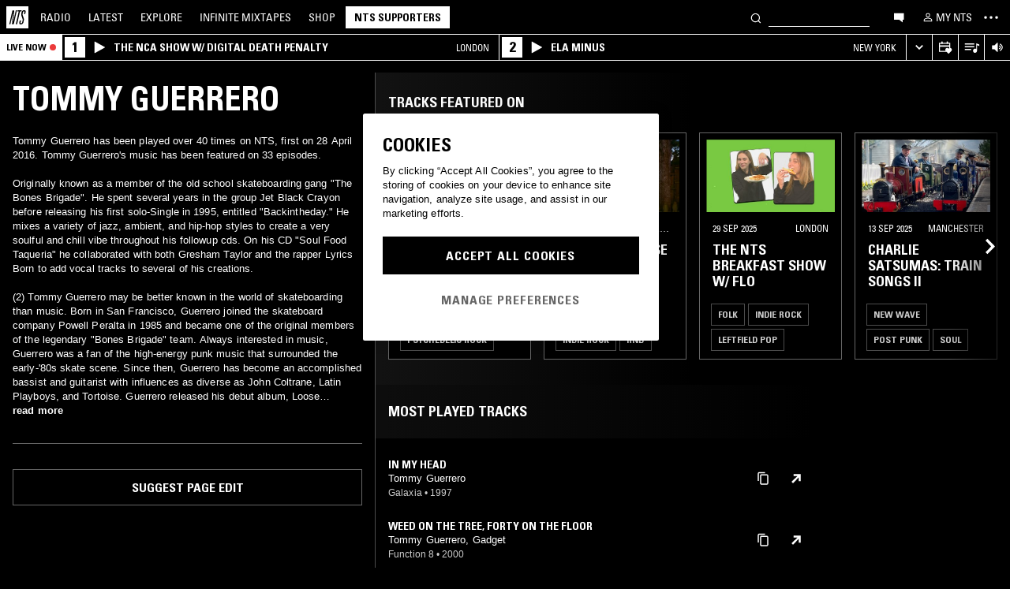

--- FILE ---
content_type: text/html; charset=utf-8
request_url: https://www.nts.live/artists/31992-tommy-guerrero
body_size: 41334
content:
<!doctype html><html lang="en"><head><meta charset="utf-8"><meta name="author" content="NTS Radio"><meta name="viewport" content="width=device-width,initial-scale=1"><meta name="google-site-verification" content="KRa2WWcmg0gMxT-xzixUWXIhxQoAIXVVL1Jdni6M6os"><meta name="facebook-domain-verification" content="9bh1imvcev3aqpjr1ya4lsvvuigub2"><link rel="preload" href="/css/fonts/Univers-Condensed/UniversCom-57Condensed.woff2" as="font" type="font/woff2" crossorigin="anonymous"><link rel="preload" href="/css/fonts/UniversLTPro-BoldCond.woff2" as="font" type="font/woff2" crossorigin="anonymous"><link rel="preconnect" crossorigin href="https://firebaseinstallations.googleapis.com"><link rel="preconnect" crossorigin href="https://www.google-analytics.com"><link rel="stylesheet" href="/css/style.min.c3712fd3e527d627.css"><link rel="apple-touch-icon" sizes="180x180" href="/apple-touch-icon.png?v=47rE43RRzB"><link rel="icon" type="image/png" href="/favicon-32x32.png?v=47rE43RRzB" sizes="32x32"><link rel="icon" type="image/png" href="/favicon-16x16.png?v=47rE43RRzB" sizes="16x16"><link rel="manifest" href="/manifest.json?v=47rE43RRzB"><link rel="mask-icon" href="/safari-pinned-tab.svg?v=47rE43RRzB" color="#000000"><link rel="shortcut icon" href="/favicon.ico?v=47rE43RRzB"><meta name="theme-color" content="#000000"><script type="text/javascript">window.nts_env = {"GA_MEASUREMENT_ID":"G-WZ3JMJQ60H","GA_MEASUREMENT_ID_MOBILE":"G-NHTR5X7F3C","IOS_APP_ID":"1204567739","STRIPE_PUBLISHABLE_KEY":"pk_live_51FIB9DBH021CzR9gegZLllfkJzp0YAQXmHdgeqGST4bsxlmpI4kp6tus0EmLY0aXnDqCuRFhEFBbAl4oMpRWi1d700mJjxTMBb","NTS_API_TOKEN":"48fhsdjEK7349fCJBS","ONE_TRUST_DOMAIN_SCRIPT":"1bcd17be-81df-4553-8a3e-e7e847d0a6c7","META_PIXEL_ID":"1071656873904973","REDDIT_PIXEL_ID":"a2_h2ubxihjxvug"};</script>  <title>Tommy Guerrero | Discover music on NTS</title><meta name="description" content="Tommy Guerrero has been played over 40 times on NTS, first on 28 April 2016. Tommy Guerrero's music has been featured on 33 episodes.

Originally known as a member of the old school skateboarding gang "The Bones Brigade". He spent several years in the group Jet Black Crayon before releasing his first solo-Single in 1995, entitled "Backintheday." He mixes a variety of jazz, ambient, and hip-hop styles to create a very soulful and chill vibe throughout his followup cds. On his CD "Soul Food Taqueria" he collaborated with both Gresham Taylor and the rapper Lyrics Born to add vocal tracks to several of his creations.

(2)..."><meta name="twitter:card" content="summary_large_image" ><meta name="twitter:site" content="@NTSlive" ><meta name="twitter:image" content="https://media.ntslive.co.uk/crop/770x770/4f0a253d-a3a4-49e7-90a6-59071475be10_1554249600.jpeg" ><meta property="og:description" content="Tommy Guerrero has been played over 40 times on NTS, first on 28 April 2016. Tommy Guerrero's music has been featured on 33 episodes.

Originally known as a member of the old school skateboarding gang "The Bones Brigade". He spent several years in the group Jet Black Crayon before releasing his first solo-Single in 1995, entitled "Backintheday." He mixes a variety of jazz, ambient, and hip-hop styles to create a very soulful and chill vibe throughout his followup cds. On his CD "Soul Food Taqueria" he collaborated with both Gresham Taylor and the rapper Lyrics Born to add vocal tracks to several of his creations.

(2)..."><meta property="og:site_name" content="NTS Radio" ><meta property="og:title" content="Tommy Guerrero | Discover music on NTS"><meta property="og:type" content="article"><meta property="og:url" content="http://www.nts.live/artists/31992-tommy-guerrero"><meta property="og:image" content="https://media.ntslive.co.uk/crop/770x770/4f0a253d-a3a4-49e7-90a6-59071475be10_1554249600.jpeg"><link rel="canonical" href="http://www.nts.live/artists/31992-tommy-guerrero"> <script async src="https://www.googletagmanager.com/gtag/js?id=G-WZ3JMJQ60H"></script><script>window.dataLayer = window.dataLayer || [];
        function gtag(){dataLayer.push(arguments);}

        gtag('consent', 'default', {
            'ad_storage': 'denied',
            'ad_user_data': 'denied',
            'ad_personalization': 'denied',
            'analytics_storage': 'denied',
            'wait_for_update': 500,
        });
        gtag('js', new Date());
        gtag('config', window.nts_env.GA_MEASUREMENT_ID, {
            'anonymize_ip': true,
        });

        // NTS Radio Oceania - can be removed 31 March 2023, pending confirmation with Will.
        gtag('config', 'AW-11085029403', {
            'anonymize_ip': true,
        });</script><script src="https://cdn-ukwest.onetrust.com/scripttemplates/otSDKStub.js" type="text/javascript" charset="UTF-8" data-domain-script="1bcd17be-81df-4553-8a3e-e7e847d0a6c7"></script><script type="text/javascript">// Required OneTrust callback
        function OptanonWrapper() {
            // 'C0002' is Performance Cookies
            if (OnetrustActiveGroups.indexOf('C0002') !== -1) {
                gtag('consent', 'update', {
                    'analytics_storage': 'granted',
                });
            };
            // 'C0004' is Targeting Cookies
            if (OnetrustActiveGroups.indexOf('C0004') !== -1) {
                gtag('consent', 'update', {
                    'ad_storage': 'granted',
                    'ad_user_data': 'granted',
                    'ad_personalization': 'granted',
                });
            };
        }</script><script type="text/plain" class="optanon-category-C0005">!function(f,b,e,v,n,t,s)
    {if(f.fbq)return;n=f.fbq=function(){n.callMethod?
    n.callMethod.apply(n,arguments):n.queue.push(arguments)};
    if(!f._fbq)f._fbq=n;n.push=n;n.loaded=!0;n.version='2.0';
    n.queue=[];t=b.createElement(e);t.async=!0;
    t.src=v;s=b.getElementsByTagName(e)[0];
    s.parentNode.insertBefore(t,s)}(window,document,'script',
    'https://connect.facebook.net/en_US/fbevents.js');
    fbq('init', '1071656873904973'); // Owned by NTS, sharing with UMG for shop
    fbq('track', 'PageView');</script><noscript><img height="1" width="1" style="display:none" src="https://www.facebook.com/tr?id=1071656873904973&ev=PageView&noscript=1"></noscript><script>!function (w, d, t) {
      w.TiktokAnalyticsObject=t;var ttq=w[t]=w[t]||[];ttq.methods=["page","track","identify","instances","debug","on","off","once","ready","alias","group","enableCookie","disableCookie","holdConsent","revokeConsent","grantConsent"],ttq.setAndDefer=function(t,e){t[e]=function(){t.push([e].concat(Array.prototype.slice.call(arguments,0)))}};for(var i=0;i<ttq.methods.length;i++)ttq.setAndDefer(ttq,ttq.methods[i]);ttq.instance=function(t){for(
    var e=ttq._i[t]||[],n=0;n<ttq.methods.length;n++)ttq.setAndDefer(e,ttq.methods[n]);return e},ttq.load=function(e,n){var r="https://analytics.tiktok.com/i18n/pixel/events.js",o=n&&n.partner;ttq._i=ttq._i||{},ttq._i[e]=[],ttq._i[e]._u=r,ttq._t=ttq._t||{},ttq._t[e]=+new Date,ttq._o=ttq._o||{},ttq._o[e]=n||{};n=document.createElement("script")
    ;n.type="text/javascript",n.async=!0,n.src=r+"?sdkid="+e+"&lib="+t;e=document.getElementsByTagName("script")[0];e.parentNode.insertBefore(n,e)};


      ttq.load('CRC8OIRC77UE5B95LRLG');
      ttq.page();
    }(window, document, 'ttq');</script><script>!function(w,d){if(!w.rdt){var p=w.rdt=function(){p.sendEvent?p.sendEvent.apply(p,arguments):p.callQueue.push(arguments)};p.callQueue=[];var t=d.createElement("script");t.src="https://www.redditstatic.com/ads/pixel.js",t.async=!0;var s=d.getElementsByTagName("script")[0];s.parentNode.insertBefore(t,s)}}(window,document);rdt('init','a2_h2ubxihjxvug');rdt('track', 'PageVisit');</script></head><body class=""><div id="ajax-container">    </div><div id="react-root"><div id="react-content" class=""><div class="snackbar snackbar--fade "></div><span class="hidden"><audio id="nts-player-audio" controls="" preload="none"></audio></span><div class="footer-player footer-player--episode-player     "><div class="episode-player__button-group episode-player__button-group--small-screen episode-player__button-group--up-next"><button class="episode-player__up-next-expand-button nts-link nts-link--black"><svg class="episode-player__music-note-icon episode-player__music-note-icon--small-screen" xmlns="http://www.w3.org/2000/svg" viewBox="0 0 24 24"><g><path d="M18,8,13.5,6.5V17A4,4,0,1,1,12,13.9V3l6,2Z"></path></g></svg><span class="episode-player__up-next-label">Up Next</span><div><svg class="episode-player__expand-icon" xmlns="http://www.w3.org/2000/svg" viewBox="0 0 600 600"><path d="M117.2 450l-60.9-60L300 150l243.8 240-60.9 60L300 270 117.2 450z"></path></svg></div></button><button class="episode-player__close " aria-label="Close"><svg class="nts-icon" data-name="Layer 1" xmlns="http://www.w3.org/2000/svg" viewBox="0 0 600 600"><path d="M356.25 300L487.5 431.25l-56.25 56.25L300 356.25 168.75 487.5l-56.25-56.25L243.75 300 112.5 168.75l56.25-56.25L300 243.75 431.25 112.5l56.25 56.25z"></path></svg></button></div><div class="episode-player-wrapper"><div class="episode-player"><div class="episode-player__button-group"><button class="episode-player__close" aria-label="Close"><svg class="nts-icon" data-name="Layer 1" xmlns="http://www.w3.org/2000/svg" viewBox="0 0 600 600"><path d="M356.25 300L487.5 431.25l-56.25 56.25L300 356.25 168.75 487.5l-56.25-56.25L243.75 300 112.5 168.75l56.25-56.25L300 243.75 431.25 112.5l56.25 56.25z"></path></svg></button></div><div class="episode-player__player"><div class="mixcloud-player visuallyhidden"></div><div class="visuallyhidden"><div class="soundcloud-player"><div class="soundcloud-player__content"><audio></audio><div class="soundcloud-player__thumbnail"><img alt="Go to tracklist"/></div><div class="soundcloud-player__play-button"><svg class="nts-icon--buffering soundcloud-player__play-icon animate-spin" xmlns="http://www.w3.org/2000/svg" viewBox="0 0 600 600"><path d="M493 351c-21.26 85.19-98.13 148.4-190 148.4-108.26 0-196-87.69-196-195.86s87.76-195.86 196-195.86c86.58 0 159.91 56.16 185.86 134L454 253.21c-21.13-63.15-80.76-108.85-151-108.85-87.82 0-159.27 71.39-159.27 159.14S215.2 462.64 303 462.64c74.49 0 137-51.44 154.34-120.59z" data-name="Layer 2"></path></svg></div><div class="soundcloud-player__episode-title-container "><h4 class="body-s text-uppercase text-overflow-ellipsis-one-line" style="margin:0"></h4><span class="body-s" style="display:block"></span></div><div class="soundcloud-player__progress-bar-container visuallyhidden"><span class="soundcloud-player__time" style="margin-left:0">0:00:00</span><div style="width:100%"><input type="range" class="soundcloud-player__progress-bar" max="0" value="0"/></div><span class="soundcloud-player__time" style="margin-right:0">0:00:00</span></div></div><div class="soundcloud-player__brand-logo-container"><a target="_blank" rel="noopener noreferrer"><img src="/img/soundcloud-brand-logo.png" class="soundcloud-player__brand-logo" alt="SoundCloud Brand Logo"/></a></div></div></div></div><button class="episode-player__tracklist-expand-button nts-link nts-link--black"><svg class="episode-player__music-note-icon" xmlns="http://www.w3.org/2000/svg" viewBox="0 0 24 24"><g><path d="M18,8,13.5,6.5V17A4,4,0,1,1,12,13.9V3l6,2Z"></path></g></svg><div><svg class="episode-player__expand-icon" xmlns="http://www.w3.org/2000/svg" viewBox="0 0 600 600"><path d="M117.2 450l-60.9-60L300 150l243.8 240-60.9 60L300 270 117.2 450z"></path></svg></div></button></div><div class="episode-player__skip"><button class="episode-player__skip-button mobile-link mobile-link--button" aria-label="Skip to start"><svg xmlns="http://www.w3.org/2000/svg" width="48" height="46" fill="#000"><path d="M18.421 23 30.5 30.105v-14.21L18.421 23Z"></path><path d="M17 15.895h2.842v14.21H17v-14.21Z"></path></svg></button><button class="episode-player__skip-button mobile-link mobile-link--button nts-link" aria-label="Skip back 30 seconds" title="Skip back 30 seconds"><svg xmlns="http://www.w3.org/2000/svg" width="46" height="46" fill="#000"><path d="M11.561 19.373a12 12 0 1 0 4.941-6.462l1.224 1.9a9.741 9.741 0 1 1-4.012 5.245l-2.153-.683Z"></path><path d="m14.685 16.915 5.915-1.184L15.87 11l-1.184 5.915ZM19.388 20.996h-1.692c0-.864.192-1.416.576-1.752.384-.324.984-.444 1.824-.444 1.56 0 2.292.636 2.292 2.232 0 .792-.228 1.728-1.14 1.86v.024c1.092.204 1.272 1.068 1.272 2.04 0 1.728-.924 2.436-2.616 2.436-1.656 0-2.304-.588-2.304-2.376h1.692c0 .552-.024 1.152.708 1.152.768 0 .828-.708.828-1.296 0-1.212-.396-1.284-1.572-1.284v-1.332c1.104.048 1.44-.072 1.44-1.236 0-.456-.072-.996-.648-.996-.612 0-.66.492-.66.972ZM25.452 18.8c2.064 0 2.424 1.068 2.424 4.272 0 2.628-.168 4.32-2.424 4.32s-2.424-1.692-2.424-4.32c0-3.204.36-4.272 2.424-4.272Zm0 1.224c-.72 0-.732.492-.732 3.072 0 2.532.06 3.072.732 3.072.672 0 .732-.54.732-3.072 0-2.58-.012-3.072-.732-3.072Z"></path></svg></button><button class="episode-player__skip-button mobile-link mobile-link--button nts-link" aria-label="Skip forward 30 seconds" title="Skip forward 30 seconds"><svg xmlns="http://www.w3.org/2000/svg" width="46" height="46" fill="#000"><path d="M34.439 19.373a12 12 0 1 1-4.941-6.462l-1.224 1.9a9.741 9.741 0 1 0 4.012 5.245l2.153-.683Z"></path><path d="M31.315 16.915 25.4 15.731 30.13 11l1.184 5.915ZM19.388 20.996h-1.692c0-.864.192-1.416.576-1.752.384-.324.984-.444 1.824-.444 1.56 0 2.292.636 2.292 2.232 0 .792-.228 1.728-1.14 1.86v.024c1.092.204 1.272 1.068 1.272 2.04 0 1.728-.924 2.436-2.616 2.436-1.656 0-2.304-.588-2.304-2.376h1.692c0 .552-.024 1.152.708 1.152.768 0 .828-.708.828-1.296 0-1.212-.396-1.284-1.572-1.284v-1.332c1.104.048 1.44-.072 1.44-1.236 0-.456-.072-.996-.648-.996-.612 0-.66.492-.66.972ZM25.452 18.8c2.064 0 2.424 1.068 2.424 4.272 0 2.628-.168 4.32-2.424 4.32s-2.424-1.692-2.424-4.32c0-3.204.36-4.272 2.424-4.272Zm0 1.224c-.72 0-.732.492-.732 3.072 0 2.532.06 3.072.732 3.072.672 0 .732-.54.732-3.072 0-2.58-.012-3.072-.732-3.072Z"></path></svg></button><button class="episode-player__skip-button mobile-link mobile-link--button" aria-label="Skip to next episode" disabled=""><svg xmlns="http://www.w3.org/2000/svg" width="46" height="46" fill="#000"><path d="M21.593 23 10 29.82V16.18L21.593 23ZM34.636 23l-11.594 6.82V16.18L34.636 23Z"></path><path d="M33.272 16.18H36v13.64h-2.728V16.18Z"></path></svg></button></div><div class="expanded-episode-player"><header class="expanded-episode-player__header"><h2 class="heading-6 text-uppercase text-bold expanded-episode-player__title"></h2><div class="expanded-episode-player__metadata"><span></span></div></header><div class="up-next"><header class="up-next__header"><div><h3 class="heading-6 text-uppercase text-bold up-next__heading">Up Next</h3><p class="up-next__subheading">Similar to what you are listening to</p></div></header><div class="up-next__loading-container"><p class="heading-6 text-center text-bold text-uppercase">Sorry, we couldn&#x27;t find any episodes.<br/>Please try again later...</p></div></div></div></div></div><div class="footer-player mixtape-player "><div class="footer-player__img-container"></div><div class="footer-player__control-btn"><button class="footer-player__control-btn__icon-container nts-link"><svg class="nts-icon nts-icon--inverted" style="width:30px;height:30px" xmlns="http://www.w3.org/2000/svg" viewBox="0 0 600 600"><title>Play</title><g id="_x33_--Hidden-_x28_closing-up_x29_-" transform="translate(-772 -385)"><g id="Drawer" transform="translate(0 43)"><g id="_x32_" transform="translate(18)"><path id="play" d="M1260.4 651.3L882.8 861.2c-4.4 2.4-8.2 2.7-11.2 1-3.1-1.7-4.6-5.1-4.6-10.2V433.2c0-4.8 1.5-8.2 4.6-10.2 3.1-2 6.8-1.7 11.2 1l377.6 210c4.4 2.4 6.6 5.3 6.6 8.7 0 3.3-2.2 6.2-6.6 8.6z"></path></g></g></g></svg></button></div><div class="footer-player__info"></div><button class="footer-player__live-tracks-trigger nts-link no-padding"><svg class="nts-icon nts-icon--inline-alt" style="width:24px;height:24px;fill:white" xmlns="http://www.w3.org/2000/svg" viewBox="0 0 24 24"><path d="M2.87 14.49h8V13h-8zm12-5h-12V11h12zm0-3.5h-12v1.5h12zm6.26 3.34l-2.88-1v7a2.67 2.67 0 01-2 2.61 2.53 2.53 0 01-2.88-1.44 2.73 2.73 0 01.71-3.24 2.49 2.49 0 013.2 0V6l3.84 1.33z"></path></svg></button><div class="footer-player__right-btn-container"><button class="footer-player__right-btn nts-link no-padding"><svg class="nts-icon nts-icon--s nts-icon--inverted" data-name="Layer 1" xmlns="http://www.w3.org/2000/svg" viewBox="0 0 600 600"><path d="M356.25 300L487.5 431.25l-56.25 56.25L300 356.25 168.75 487.5l-56.25-56.25L243.75 300 112.5 168.75l56.25-56.25L300 243.75 431.25 112.5l56.25 56.25z"></path></svg></button></div></div><div><div class="navigation-page-overlay "></div><header class="header"><a class="header__home nts-app nts-link" href="/" data-track="event" data-category="Navigation" data-target="GoTo-Home" data-origin="from: header" aria-label="Home"><svg style="fill:#fff" xmlns="http://www.w3.org/2000/svg" viewBox="0 0 26 26"><path d="M22.7 6.9L22.3 9h-1.5l.5-2c.1-.6.1-1.1-.6-1.1s-1 .5-1.1 1.1l-.4 1.7c-.1.5-.1 1 0 1.5l1.4 4.1c.2.6.3 1.3.1 2l-.6 2.6c-.4 1.5-1.5 2.4-2.9 2.4-1.6 0-2.3-.7-1.9-2.4l.5-2.2h1.5l-.5 2.1c-.2.8 0 1.2.7 1.2.6 0 1-.5 1.2-1.2l.5-2.3c.1-.5.1-1.1-.1-1.6l-1.3-3.8c-.2-.7-.3-1.2-.2-2.1l.4-2c.4-1.6 1.4-2.4 2.9-2.4 1.7 0 2.2.8 1.8 2.3zM11.2 21.1L14.6 6H13l.3-1.3h4.8L17.8 6h-1.7l-3.4 15.1h-1.5zm-4.5 0L8.1 6.6 4.8 21.1H3.5L7.2 4.8h2.2L8 18.7l3.2-14h1.3L8.8 21.1H6.7zM0 26h26V0H0v26z"></path></svg></a><nav class="header__nav text-uppercase hidden-phone"><a class="header-nav-item nts-app nts-link " href="/radio">Radio</a><a class="header-nav-item nts-app nts-link " href="/latest">Latest</a><a class="header-nav-item nts-app nts-link " href="/explore">Explore</a><a class="header-nav-item nts-app nts-link " href="/infinite-mixtapes"><span class="header-nav-item__im">Infinite </span>Mixtapes</a><a class="header-nav-item nts-link" href="https://shop.nts.live/" target="_blank" rel="noopener">Shop</a><a class="header-nav-cta nts-app nts-button nts-link hidden" href="/supporters">NTS Supporters</a><a class="header-nav-cta nts-app nts-button nts-link hidden" href="/gift-supporters">Gift NTS Supporters</a></nav><div class="header__search-form"><form class="search-form" method="get"><button class="search-form__button" aria-label="Search" type="submit"><svg xmlns="http://www.w3.org/2000/svg" viewBox="0 0 600 600"><path d="M413.38 392.4a169.89 169.89 0 0 0 18.19-27.4c43-83 10.73-185.28-72.09-228.39a168.63 168.63 0 0 0-227.82 72.27c-43 83-10.74 185.28 72.09 228.39a168.49 168.49 0 0 0 183.35-18L461.62 494l26.56-26.62zm-194.25 15.16C152.67 373 126.77 290.9 161.28 224.28a135.43 135.43 0 0 1 182.82-58c66.46 34.6 92.36 116.66 57.85 183.28a135.43 135.43 0 0 1-182.82 58z"></path></svg></button><input class="search-form__input nts-input search-btn" type="text" name="q" autoComplete="off" aria-label="Search" value=""/></form></div><button class="header-nav-item nts-link hidden-phone" data-track="event" data-category="Navigation" data-target="Open-Chat" data-origin="from: header" aria-label="Open chat"><svg style="height:20px" data-name="Layer 1" xmlns="http://www.w3.org/2000/svg" viewBox="0 0 600 600"><path d="M493 391.73h-45.9v99.35l-128.18-99.35H118V144.92h375z"></path></svg></button><a class="header-nav-item header-nav-item--alt nts-app nts-link hidden-phone " href="/my-nts/favourites/shows" aria-label="My NTS"><svg class="nts-icon--inline nts-icon--inline--xxl" xmlns="http://www.w3.org/2000/svg" viewBox="0 0 24 24"><path d="M12 4.41a2.92 2.92 0 11-2.95 2.92A2.91 2.91 0 0112 4.41m0-1.58a4.5 4.5 0 104.5 4.5 4.5 4.5 0 00-4.5-4.5zm0 11.71c3.26 0 7.41 1.63 7.41 2.91v1.79H4.55v-1.79c0-1.28 4.16-2.91 7.41-2.91M12 13c-3 0-9 1.51-9 4.5v3.38h18v-3.43c0-3-6-4.5-9-4.5z" data-name="Layer 5"></path></svg><span class="text-uppercase visible-desktop">My NTS</span></a><button class="header__menu-toggle  nts-link" aria-label="Toggle navigation menu" title="Toggle navigation menu"><svg class="header__menu-toggle__icon header__menu-toggle__icon--cross" data-name="Layer 1" xmlns="http://www.w3.org/2000/svg" viewBox="0 0 600 600"><path d="M356.25 300L487.5 431.25l-56.25 56.25L300 356.25 168.75 487.5l-56.25-56.25L243.75 300 112.5 168.75l56.25-56.25L300 243.75 431.25 112.5l56.25 56.25z"></path></svg><svg class="header__menu-toggle__icon header__menu-toggle__icon--ellipsis" xmlns="http://www.w3.org/2000/svg" viewBox="0 0 600 600"><path d="M150.39 340a37.5 37.5 0 1 1 37.5-37.5 37.5 37.5 0 0 1-37.5 37.5zm150 0a37.5 37.5 0 1 1 37.5-37.5 37.5 37.5 0 0 1-37.5 37.5zm150 0a37.5 37.5 0 1 1 37.5-37.5 37.5 37.5 0 0 1-37.5 37.5z"></path><path fill="none" d="M0 2h600v600H0z"></path></svg><svg class="header__menu-toggle__icon header__menu-toggle__icon--hamburger" id="Layer_1" data-name="Layer 1" xmlns="http://www.w3.org/2000/svg" viewBox="0 0 600 600"><path d="M107,143H507v64H107Zm0,128H507v64H107Zm0,128H507v64H107Z"></path></svg></button></header><div class="nav-submenu-container "><div class="nav-submenu text-uppercase"><div class="nav-submenu__section"><a class="nav-submenu-link nts-link nts-app " href="/events">Events</a><a class="nav-submenu-link nts-link nts-app " href="/podcasts">Podcasts</a><a class="nav-submenu-link nts-link nts-app " href="/videos">Videos</a><a class="nav-submenu-link nts-link nts-app " href="/incoming">News</a><a class="nav-submenu-link nts-link nts-app " href="/about">About</a><a class="nav-submenu-link nts-link nts-app " href="/supporters">NTS Supporters</a><a class="nav-submenu-link nts-link nts-app" target="_blank" rel="noopener noreferrer" href="https://ntslive.freshdesk.com/support/home">Help and Feedback</a></div><div class="nav-submenu__section "><a class="nav-submenu-link nts-link" target="_blank" rel="noopener noreferrer" href="https://apps.apple.com/us/app/nts-radio/id1204567739?platform=iphone&amp;ct=website_desktop_header"><svg xmlns="http://www.w3.org/2000/svg" viewBox="0 0 600 600"><path d="M322.15 202.6q-9.07 2.52-25.39 3.35.92-36 20.86-59.85t58.93-32.22q4.53 16.74-2.72 35.57a96.49 96.49 0 0 1-21.76 33.49q-14.51 14.64-29.92 19.66zm110.61 60.27q-18.13 23.44-16.32 51.9 1.81 25.11 17.68 46t37.63 26.78a209.39 209.39 0 0 1-35.36 63.62q-29 36.84-57.12 36.83-12.69 0-35.81-7.11t-36.72-7.12q-13.61 0-36.27 8.37-20 6.7-30.83 6.7-25.38 0-52.59-30.14-23.56-26.7-39.89-67.34t-16.32-74.08q0-46.87 24.48-80.36 27.19-36 71.63-36 17.22 0 49 8.37 20.85 5 29 5t29-5.86q30.82-9.19 49-9.2 24.48 0 43.52 10 17.22 9.21 33.54 27.62-19.09 14.31-27.25 26.02z"></path></svg><span>iOS App</span></a><a class="nav-submenu-link nts-link" target="_blank" rel="noopener noreferrer" href="https://play.google.com/store/apps/details?id=com.ntslive.ntsradio&amp;referrer=website_desktop_header"><svg xmlns="http://www.w3.org/2000/svg" viewBox="0 0 600 600"><path d="M190 123.4l210 117.92-45 43.94zm-43.5-9.52l192.76 187.5-192.76 187.5q-16.5-8.05-16.5-25.64V139.51q0-17.58 16.5-25.63zm318.77 165.53q10.5 7.32 10.87 22t-10.12 22l-45 24.9-48.75-46.87L421 253.77zM190 479.36l165-161.87 45 43.95z"></path></svg><span>Android App</span></a><a class="nav-submenu-link nts-link" target="_blank" rel="noopener noreferrer" href="https://discord.gg/nts-chat"><svg style="height:14px;margin-top:4px;margin-bottom:4px" xmlns="http://www.w3.org/2000/svg" viewBox="0 0 127.14 96.36"><path d="M107.7 8.07A105.15 105.15 0 0 0 81.47 0a72.06 72.06 0 0 0-3.36 6.83 97.68 97.68 0 0 0-29.11 0A72.37 72.37 0 0 0 45.64 0a105.89 105.89 0 0 0-26.25 8.09C2.79 32.65-1.71 56.6.54 80.21a105.73 105.73 0 0 0 32.17 16.15 77.7 77.7 0 0 0 6.89-11.11 68.42 68.42 0 0 1-10.85-5.18c.91-.66 1.8-1.34 2.66-2a75.57 75.57 0 0 0 64.32 0c.87.71 1.76 1.39 2.66 2a68.68 68.68 0 0 1-10.87 5.19 77 77 0 0 0 6.89 11.1 105.25 105.25 0 0 0 32.19-16.14c2.64-27.38-4.51-51.11-18.9-72.15ZM42.45 65.69C36.18 65.69 31 60 31 53s5-12.74 11.43-12.74S54 46 53.89 53s-5.05 12.69-11.44 12.69Zm42.24 0C78.41 65.69 73.25 60 73.25 53s5-12.74 11.44-12.74S96.23 46 96.12 53s-5.04 12.69-11.43 12.69Z"></path></svg><span>Join the Chat</span></a><a class="nav-submenu-link nts-link nts-app " href="/newsletter"><svg xmlns="http://www.w3.org/2000/svg" viewBox="0 0 600 600"><path d="M529 124H79v360h450zm-65.9 36L304 312.75 144.9 160zM492 448H117V183.65l187.5 180 187.5-180z"></path></svg><span>Newsletter</span></a></div><div class="nav-submenu__footer"><a class="nav-submenu__footer__item nts-link" href="https://www.instagram.com/nts_radio/" target="_blank" rel="noopener noreferrer" data-track="event" data-category="SocialMedia" data-target="GoTo-Instagram" data-origin="from: header"><svg data-name="Layer 1" xmlns="http://www.w3.org/2000/svg" viewBox="0 0 600 600"><path d="M303 205.05a93.64 93.64 0 0 1 48.13 13 96.54 96.54 0 0 1 35.16 35.16 95.79 95.79 0 0 1 0 96.26 96.54 96.54 0 0 1-35.16 35.16 95.79 95.79 0 0 1-96.26 0 96.59 96.59 0 0 1-35.15-35.16 95.72 95.72 0 0 1 0-96.26 96.59 96.59 0 0 1 35.1-35.21A93.66 93.66 0 0 1 303 205.05zm0 159q25.95 0 44.37-18.42t18.41-44.36q0-25.95-18.41-44.36T303 238.53q-25.95 0-44.36 18.42t-18.42 44.36q0 25.95 18.42 44.36T303 364.09zm123-163.19a26.14 26.14 0 0 1-7.11 15.91 20.41 20.41 0 0 1-15.49 6.69 22.49 22.49 0 1 1 22.6-22.6zm63.62 22.6q.83 23.44.83 77.85t-1.25 78.26q-1.26 23.87-7.12 41.44a98 98 0 0 1-59.43 59.43q-17.58 5.87-41.43 7.11T303 488.81q-54.4 0-78.26-1.26t-41.43-7.95a89.12 89.12 0 0 1-36.42-22.18 97.68 97.68 0 0 1-23-36.41q-5.85-17.58-7.11-41.44t-1.26-78.26q0-54.4 1.26-78.26t7.11-41.44a98 98 0 0 1 59.44-59.43q17.56-5.85 41.43-7.11t78.24-1.26q54.42 0 78.27 1.26t41.43 7.11a98 98 0 0 1 59.43 59.43q5.82 17.58 7.49 41.85zM449.44 411.8q5-14.24 6.69-45.2.84-18.42.84-51.9v-26.78q0-34.32-.84-51.9-1.67-31.82-6.69-45.2-10.05-25.95-36-36-13.38-5-45.2-6.7-18.4-.84-51.89-.84h-26.79q-33.48 0-51.9.84-31 1.68-45.2 6.7-26 10-36 36-5 13.4-6.7 45.2-.83 18.42-.83 51.9v26.78q0 33.48.83 51.9 1.68 31 6.7 45.2 10.88 25.95 36 36 14.23 5 45.2 6.7 18.42.84 51.9.84h26.79q34.32 0 51.89-.84 31.81-1.68 45.2-6.7 25.95-10.88 36-36z"></path></svg></a><a class="nav-submenu__footer__item nts-link" href="https://www.facebook.com/NTSRadio" target="_blank" rel="noopener noreferrer" data-track="event" data-category="SocialMedia" data-target="GoTo-Facebook" data-origin="from: header"><svg width="24" height="24" viewBox="0 0 24 24" fill="none" xmlns="http://www.w3.org/2000/svg"><path d="M19.9997 11.9998C19.9997 7.58169 16.418 4 11.9998 4C7.58169 4 4 7.58169 4 11.9998C4 15.7514 6.58299 18.8995 10.0674 19.7642V14.4446H8.41783V11.9998H10.0674V10.9464C10.0674 8.22359 11.2997 6.96154 13.9729 6.96154C14.4798 6.96154 15.3543 7.06106 15.7121 7.16026V9.37621C15.5233 9.35637 15.1953 9.34645 14.7879 9.34645C13.4763 9.34645 12.9694 9.8434 12.9694 11.1352V11.9998H15.5825L15.1335 14.4446H12.9694V19.9411C16.9306 19.4627 20 16.09 20 11.9998H19.9997Z"></path> </svg></a><a class="nav-submenu__footer__item nts-link" href="https://twitter.com/ntslive" target="_blank" rel="noopener noreferrer" data-track="event" data-category="SocialMedia" data-target="GoTo-Twitter" data-origin="from: header"><svg data-name="Layer 1" xmlns="http://www.w3.org/2000/svg" viewBox="0 0 600 600"><path d="M450 224a43.55 43.55 0 0 1 .73 9.52q0 52.74-25.64 101.81-26.35 52-74 82.76-52 34.43-119.38 34.43-64.46 0-117.92-34.43 8.06.74 18.31.74 53.46 0 95.94-33-25.63 0-45-15a76.45 76.45 0 0 1-26.73-37.72q7.32.74 13.91.74a98 98 0 0 0 20.51-2.2 77.52 77.52 0 0 1-43.95-27.1q-17.56-21.24-17.57-48.34v-1.47A72.37 72.37 0 0 0 163.6 265a85.44 85.44 0 0 1-24.9-27.83 74.62 74.62 0 0 1 1.46-75.44 215.11 215.11 0 0 0 158.21 80.56 106.41 106.41 0 0 1-1.47-17.58 76.32 76.32 0 0 1 10.25-38.45A75.36 75.36 0 0 1 335 158.08a74.32 74.32 0 0 1 38.08-10.25 73.45 73.45 0 0 1 31.13 6.59A87.28 87.28 0 0 1 429.47 172a156.49 156.49 0 0 0 49.07-18.31q-8.79 27.1-33.69 42.48a165 165 0 0 0 43.95-12.45A169.41 169.41 0 0 1 450 224z"></path></svg></a><a class="nav-submenu__footer__item nts-link" href="https://www.youtube.com/user/NTSLIVEUK" target="_blank" rel="noopener noreferrer" data-track="event" data-category="SocialMedia" data-target="GoTo-Youtube" data-origin="from: header"><svg data-name="Layer 1" xmlns="http://www.w3.org/2000/svg" viewBox="0 0 600 600"><path d="M482.9 209.18q4.8 18.62 6.87 56.53l.68 34.46-.68 34.47q-2.07 38.61-6.87 57.22a48.18 48.18 0 0 1-12.36 20.68 47.55 47.55 0 0 1-21.3 12.4q-17.85 4.83-83.79 6.9l-62.5.69-62.5-.69q-65.92-2.07-83.79-6.9a47.51 47.51 0 0 1-21.29-12.4A48.18 48.18 0 0 1 123 391.86q-4.82-18.62-6.87-57.22l-.69-34.47q0-15.17.69-34.46 2.06-37.92 6.87-56.53a48.09 48.09 0 0 1 33.65-33.78q17.86-4.82 83.79-6.89l62.5-.69 62.5.69q65.94 2.07 83.79 6.89a48.08 48.08 0 0 1 33.66 33.78zM264.49 356.7l98.22-56.53-98.22-55.83z"></path></svg></a></div></div></div></div><div id="nts-live-header" class="live-header live-header--collapsed"><div class="live-header__channels--collapsed live-header__channels "><div class="live-header__live-now-label"><span>Live now</span><span style="top:0" class="live-now-circle live-now-circle--live-channel"></span></div><button class="live-channel live-channel--collapsed  "><span class="live-now-circle live-now-circle--live-channel"></span><span class="channel-icon channel-icon--collapsed">1</span><div class="live-channel--collapsed__broadcast" style="cursor:default"><svg class="nts-icon nts-icon--s nts-icon--inverted live-channel--collapsed__icon nts-icon--disabled" xmlns="http://www.w3.org/2000/svg" viewBox="0 0 600 600"><title>Play</title><g id="_x33_--Hidden-_x28_closing-up_x29_-" transform="translate(-772 -385)"><g id="Drawer" transform="translate(0 43)"><g id="_x32_" transform="translate(18)"><path id="play" d="M1260.4 651.3L882.8 861.2c-4.4 2.4-8.2 2.7-11.2 1-3.1-1.7-4.6-5.1-4.6-10.2V433.2c0-4.8 1.5-8.2 4.6-10.2 3.1-2 6.8-1.7 11.2 1l377.6 210c4.4 2.4 6.6 5.3 6.6 8.7 0 3.3-2.2 6.2-6.6 8.6z"></path></g></g></g></svg><h3 class="live-channel--collapsed__broadcast__heading broadcast-empty"></h3><span style="flex-grow:1"></span><span class="live-channel--collapsed__broadcast__location broadcast-location broadcast-empty"><span class="text-uppercase text-bold"></span><span></span></span></div></button><button class="live-channel live-channel--collapsed  channel-2"><span class="live-now-circle live-now-circle--live-channel"></span><span class="channel-icon channel-icon--collapsed">2</span><div class="live-channel--collapsed__broadcast" style="cursor:default"><svg class="nts-icon nts-icon--s nts-icon--inverted live-channel--collapsed__icon nts-icon--disabled" xmlns="http://www.w3.org/2000/svg" viewBox="0 0 600 600"><title>Play</title><g id="_x33_--Hidden-_x28_closing-up_x29_-" transform="translate(-772 -385)"><g id="Drawer" transform="translate(0 43)"><g id="_x32_" transform="translate(18)"><path id="play" d="M1260.4 651.3L882.8 861.2c-4.4 2.4-8.2 2.7-11.2 1-3.1-1.7-4.6-5.1-4.6-10.2V433.2c0-4.8 1.5-8.2 4.6-10.2 3.1-2 6.8-1.7 11.2 1l377.6 210c4.4 2.4 6.6 5.3 6.6 8.7 0 3.3-2.2 6.2-6.6 8.6z"></path></g></g></g></svg><h3 class="live-channel--collapsed__broadcast__heading broadcast-empty"></h3><span style="flex-grow:1"></span><span class="live-channel--collapsed__broadcast__location broadcast-location broadcast-empty"><span class="text-uppercase text-bold"></span><span></span></span></div></button></div><div class="live-header__channels--expanded live-header__channels"><div class="live-channel  "><header class="live-channel__header"><div class="live-channel__header__channel-heading"><div class="channel-heading"><span class="channel-icon">1</span><span class="live-now-circle live-now-circle--live-channel"></span><div class="text-overflow-ellipsis"><span class="text-uppercase text-bold"></span><span class="broadcast-location"></span></div></div></div><span class="live-channel__header__broadcast-times broadcast-empty"></span></header><div class="live-channel__content"><div class="live-channel__content__picture"><button class="live-channel-picture nts-box-shadow broadcast-empty"><img class="live-channel-picture__img" srcSet="
                                         https://media.ntslive.co.uk/resize/400x400/f49502d8-3dcd-4785-bbfc-a104dec1ff42_1744848000.jpeg 400w,
                                         https://media.ntslive.co.uk/resize/800x800/f49502d8-3dcd-4785-bbfc-a104dec1ff42_1744848000.jpeg 800w,
                                        " sizes="(max-width: 768px) 50vw, (max-width: 1024px) 33vw, 25vw" src="https://media.ntslive.co.uk/resize/400x400/f49502d8-3dcd-4785-bbfc-a104dec1ff42_1744848000.jpeg" alt=""/></button></div><div class="live-channel__content__details"><div><h3 class="broadcast-heading broadcast-empty"></h3></div></div></div><div class="live-channel__footer"><span class="live-channel__footer__label"><a class="no-underline nts-app" href="/schedule" data-track="event" data-origin="live_header" data-target="/schedule">Next on <!-- -->1<span> <svg class="nts-icon nts-icon--xs nts-icon--inline nts-icon--inverted" xmlns="http://www.w3.org/2000/svg" viewBox="0 0 600 600"><path d="M150 117l60-61 240 244-240 244-60-61 180-183-180-183z"></path></svg></span></a></span><span class="live-channel__footer__details"><span class="next-up-title">…</span></span></div></div><div class="live-channel  channel-2"><header class="live-channel__header"><div class="live-channel__header__channel-heading"><div class="channel-heading"><span class="channel-icon">2</span><span class="live-now-circle live-now-circle--live-channel"></span><div class="text-overflow-ellipsis"><span class="text-uppercase text-bold"></span><span class="broadcast-location"></span></div></div></div><span class="live-channel__header__broadcast-times broadcast-empty"></span></header><div class="live-channel__content"><div class="live-channel__content__picture"><button class="live-channel-picture nts-box-shadow broadcast-empty"><img class="live-channel-picture__img" srcSet="
                                         https://media.ntslive.co.uk/resize/400x400/f49502d8-3dcd-4785-bbfc-a104dec1ff42_1744848000.jpeg 400w,
                                         https://media.ntslive.co.uk/resize/800x800/f49502d8-3dcd-4785-bbfc-a104dec1ff42_1744848000.jpeg 800w,
                                        " sizes="(max-width: 768px) 50vw, (max-width: 1024px) 33vw, 25vw" src="https://media.ntslive.co.uk/resize/400x400/f49502d8-3dcd-4785-bbfc-a104dec1ff42_1744848000.jpeg" alt=""/></button></div><div class="live-channel__content__details"><div><h3 class="broadcast-heading broadcast-empty"></h3></div></div></div><div class="live-channel__footer"><span class="live-channel__footer__label"><a class="no-underline nts-app" href="/schedule/2" data-track="event" data-origin="live_header" data-target="/schedule/2">Next on <!-- -->2<span> <svg class="nts-icon nts-icon--xs nts-icon--inline nts-icon--inverted" xmlns="http://www.w3.org/2000/svg" viewBox="0 0 600 600"><path d="M150 117l60-61 240 244-240 244-60-61 180-183-180-183z"></path></svg></span></a></span><span class="live-channel__footer__details"><span class="next-up-title">…</span></span></div></div><div class="live-header__footer live-header__footer--collapsed  live-header__footer--mobile"><button class="live-header__footer__button" aria-label="Expand live player"><svg class="nts-icon nts-icon--xs nts-icon--inline-alt" xmlns="http://www.w3.org/2000/svg" viewBox="0 0 600 600"><path d="M117.2 450l-60.9-60L300 150l243.8 240-60.9 60L300 270 117.2 450z"></path></svg></button><button class="live-header__live-tracks-trigger" aria-label="Open Live Tracklist"><div class="live-header__live-tracks-trigger-inside"><svg class="nts-icon nts-icon--inline-alt" style="width:24px;height:24px" xmlns="http://www.w3.org/2000/svg" viewBox="0 0 24 24"><path d="M2.87 14.49h8V13h-8zm12-5h-12V11h12zm0-3.5h-12v1.5h12zm6.26 3.34l-2.88-1v7a2.67 2.67 0 01-2 2.61 2.53 2.53 0 01-2.88-1.44 2.73 2.73 0 01.71-3.24 2.49 2.49 0 013.2 0V6l3.84 1.33z"></path></svg></div></button></div></div><div class="live-header__footer live-header__footer--collapsed  "><button class="live-header__footer__button" aria-label="Expand live player"><svg class="nts-icon nts-icon--xs nts-icon--inline-alt" xmlns="http://www.w3.org/2000/svg" viewBox="0 0 600 600"><path d="M117.2 450l-60.9-60L300 150l243.8 240-60.9 60L300 270 117.2 450z"></path></svg></button><a class="live-header__my-schedule nts-app" href="/schedule/my"><svg class="nts-icon nts-icon--s nts-icon--inverted" xmlns="http://www.w3.org/2000/svg" viewBox="0 0 24 24"><defs></defs><path d="M19.5 13V5h-3.45V4a1 1 0 00-2 0v1H8V4a1 1 0 00-2 0v1H2.5v14h11.57L17 22l4.29-4.39a5.56 5.56 0 00.53-.89A2.73 2.73 0 0019.5 13zM4 6.5h2V7h2v-.5h6V7h2v-.5h2V9H4zM4 11h14v2.31a2.77 2.77 0 00-1 .86 2.75 2.75 0 00-5 1.58 2.71 2.71 0 00.17.95 4.84 4.84 0 00.45.78H4z"></path></svg></a><button class="live-header__live-tracks-trigger" aria-label="Open Live Tracklist"><div class="live-header__live-tracks-trigger-inside"><svg class="nts-icon nts-icon--inline-alt" style="width:24px;height:24px" xmlns="http://www.w3.org/2000/svg" viewBox="0 0 24 24"><path d="M2.87 14.49h8V13h-8zm12-5h-12V11h12zm0-3.5h-12v1.5h12zm6.26 3.34l-2.88-1v7a2.67 2.67 0 01-2 2.61 2.53 2.53 0 01-2.88-1.44 2.73 2.73 0 01.71-3.24 2.49 2.49 0 013.2 0V6l3.84 1.33z"></path></svg></div></button><div class="volume-control no-text-select hidden-phone "><button class="volume-control__button" aria-label="Volume Control"><svg class="nts-icon volume-control__icon" xmlns="http://www.w3.org/2000/svg" viewBox="0 0 22 22"><path d="M11.002 2.999a.81.81 0 0 0-.593.25L6.028 7.63H2.581a.81.81 0 0 0-.593.25.81.81 0 0 0-.25.593v5.051c0 .228.084.426.25.592a.81.81 0 0 0 .593.25h3.447l4.381 4.382a.81.81 0 0 0 .592.25.81.81 0 0 0 .593-.25.809.809 0 0 0 .25-.592V3.841a.81.81 0 0 0-.25-.593.81.81 0 0 0-.592-.25M16.338 12.861a3.39 3.39 0 0 0 0-3.73 3.025 3.025 0 0 0-1.48-1.224.734.734 0 0 0-.33-.066.82.82 0 0 0-.592.243.805.805 0 0 0-.25.6c0 .183.053.339.158.466.105.128.233.237.382.33.149.091.298.192.447.302.15.11.276.265.382.467.105.202.158.452.158.75s-.053.548-.158.75a1.328 1.328 0 0 1-.382.468c-.15.11-.298.21-.447.302-.15.092-.277.202-.382.329a.709.709 0 0 0-.158.467c0 .237.084.437.25.599a.823.823 0 0 0 .592.243.736.736 0 0 0 .33-.065 3.112 3.112 0 0 0 1.48-1.23"></path><path d="M19.146 14.717a6.638 6.638 0 0 0 1.119-3.718 6.642 6.642 0 0 0-1.119-3.718 6.495 6.495 0 0 0-2.96-2.48.948.948 0 0 0-.343-.066.81.81 0 0 0-.592.25.81.81 0 0 0-.25.592c0 .343.171.601.514.777.49.254.824.447 1 .579a4.969 4.969 0 0 1 1.52 1.783c.363.715.545 1.476.545 2.283 0 .807-.182 1.568-.546 2.284a4.969 4.969 0 0 1-1.52 1.783c-.175.132-.508.325-1 .579-.342.175-.513.434-.513.776a.81.81 0 0 0 .25.592c.167.167.368.25.605.25a.92.92 0 0 0 .33-.065 6.493 6.493 0 0 0 2.96-2.48"></path></svg></button><div class="volume-control__bar-container"><div class="volume-bar-vertical"><div class="volume-dot" style="top:0px"></div><div class="volume-active" style="height:0px"></div></div></div></div></div></div><div class="full-page-overlay "><div id="youtube-player-series" class="video-frame hidden"></div></div><div class="sheet "></div><div class="full-page-overlay full-page-overlay--auth "></div><div class="modal-promo modal-onboarding modal-onboarding--auth   "><div class="modal-onboarding__nav"><div></div><button class="modal-onboarding__nav-button" aria-label="Close Modal"><svg class="nts-icon nts-icon--s" data-name="Layer 1" xmlns="http://www.w3.org/2000/svg" viewBox="0 0 600 600"><path d="M356.25 300L487.5 431.25l-56.25 56.25L300 356.25 168.75 487.5l-56.25-56.25L243.75 300 112.5 168.75l56.25-56.25L300 243.75 431.25 112.5l56.25 56.25z"></path></svg></button></div><div class="modal-onboarding__details modal-onboarding__details--auth"><div class="modal-onboarding__details-inner-wrapper"><h2 class="modal-onboarding__title">Personalised Recommendations</h2><div class="modal-onboarding__body"><p>Sign up or log in to MY NTS and get personalised recommendations</p></div><form class="nts-form nts-form--1-col"><div class="nts-form__row" style="margin-bottom:36px"><input class="nts-auth__input nts-form__input nts-form__input--on-white nts-form__input--condensed" name="username" autoComplete="email" placeholder="Email" type="text" aria-label="Email" value=""/></div><input class="nts-auth__input nts-button nts-button--on-white nts-button--full-width text-uppercase" type="submit" disabled="" value="Next"/></form></div></div></div><div style="position:relative;z-index:10020"><div class="full-page-overlay " style="z-index:0"></div><div style="background:linear-gradient(rgba(0,0,0,0.5), rgba(0,0,0,0.5)), url(&quot;https://media2.ntslive.co.uk/resize/800x800/c5795475-f340-4d3d-81b2-93c5e3fd77ab_1593475200.jpeg&quot;);background-position:center 55%;background-repeat:no-repeat;background-size:275%;padding-bottom:40px" class="text-center modal-promo modal-promo--mobile modal-promo--inverted   "><div class="modal-promo__close"><svg class="nts-icon nts-icon--s nts-icon--inverted" style="width:18px;height:18px" data-name="Layer 1" xmlns="http://www.w3.org/2000/svg" viewBox="0 0 600 600"><path d="M356.25 300L487.5 431.25l-56.25 56.25L300 356.25 168.75 487.5l-56.25-56.25L243.75 300 112.5 168.75l56.25-56.25L300 243.75 431.25 112.5l56.25 56.25z"></path></svg></div><div style="padding-right:24px" class="modal-promo__details"><svg style="fill:white;width:32px;height:32px;margin-bottom:12px" xmlns="http://www.w3.org/2000/svg" viewBox="0 0 24 24"><g data-name="Layer 5"><path fill="none" d="M0 0h24v24H0z" data-name="noun filter 1411705"></path><path d="M18.14 8H17V6A5 5 0 0 0 7 6h2a3 3 0 0 1 6 0v2H5.86A1.86 1.86 0 0 0 4 9.86v10.28A1.86 1.86 0 0 0 5.86 22h12.28A1.86 1.86 0 0 0 20 20.14V9.86A1.86 1.86 0 0 0 18.14 8ZM18 20H6V10h12Z"></path><path d="M11 15.72V18h2v-2.28A2 2 0 0 0 14 14a2 2 0 0 0-4 0 2 2 0 0 0 1 1.72Z"></path></g></svg><h2 class="modal-promo__title text-uppercase">Unlock Live Tracklists</h2><p style="padding:0 32px;margin-bottom:32px" class="nts-font-primary text-bold modal-promo__body">Support NTS for timestamps across live channels and the archive</p><button class="nts-app nts-button nts-button--full-width">Find out more</button></div></div></div><div class="live-tracks-modal"><div class="full-page-overlay " style="z-index:0"></div><div class="modal-promo modal-promo--inverted   "><header class="live-tracks-modal__header"><h3 class="live-tracks-modal__heading">Live on <!-- -->1</h3><div class="live-tracks-modal__close-button"><svg class="live-tracks-modal__close-icon nts-icon nts-icon--s nts-icon--inverted" data-name="Layer 1" xmlns="http://www.w3.org/2000/svg" viewBox="0 0 600 600"><path d="M356.25 300L487.5 431.25l-56.25 56.25L300 356.25 168.75 487.5l-56.25-56.25L243.75 300 112.5 168.75l56.25-56.25L300 243.75 431.25 112.5l56.25 56.25z"></path></svg></div></header><div style="min-height:155px;padding:50px 0px" class="body-m text-center">No tracks found...</div></div></div><div><main class="page-artist" id="page-artist"><div class="page-artist__columns"><div class="page-artist__sidebar"><div class="artist-hero"><h1 class="artist-hero__heading"><span style="margin-right:8px">Tommy Guerrero</span></h1></div><section class="artist-description"><h1 class="artist-description__main-heading"><span style="margin-right:8px">Tommy Guerrero</span></h1><div><div class="artist-description__body artist-description__body--excerpt"><h3>Tommy Guerrero has been played over 40 times on NTS, first on 28 April 2016. Tommy Guerrero's music has been featured on 33 episodes.</h3>
<p>Originally known as a member of the old school skateboarding gang "The Bones Brigade". He spent several years in the group Jet Black Crayon before releasing his first solo-Single in 1995, entitled "Backintheday." He mixes a variety of jazz, ambient, and hip-hop styles to create a very soulful and chill vibe throughout his followup cds. On his CD "Soul Food Taqueria" he collaborated with both Gresham Taylor and the rapper Lyrics Born to add vocal tracks to several of his creations.</p>
<p>(2) Tommy Guerrero may be better known in the world of skateboarding than music. Born in San Francisco, Guerrero joined the skateboard company Powell Peralta in 1985 and became one of the original members of the legendary "Bones Brigade" team. Always interested in music, Guerrero was a fan of the high-energy punk music that surrounded the early-'80s skate scene. Since then, Guerrero has become an accomplished bassist and guitarist with influences as diverse as John Coltrane, Latin Playboys, and Tortoise. Guerrero released his debut album, Loose Grooves & Btard Blues, in 1998 on the Galaxia label. To support the record, Guerrero turned to his friends -- skateboarder and bassist Monte Vallier, DJ Gadget, and former Threeo drummer Tim DeGaugh -- to form the band Jet Black Crayon, who toured with Isotope 217 in 1999. With help from Gadget, he released Hoy Yen A'n in 2000, as well as the solo record A Little Bit of Somethin' on Mo Wax. His warm, soulful music continued on 2004's Soul Food Taqueria, and after the five-song EP Year of the Monkey, Guerrero moved to Quannum, issuing From the Soil to the Soul in 2006. Another record on the Galaxia imprint, Return of the B**tard, followed in 2007. Four years later, Lifeboats and Follies was released on the same imprint and largely featured the same cast (including an appearance by Money Mark). In 2012, Guerrero recorded his seventh solo album No Man's Land which was released in Japan. Two years later, the album would receive worldwide distribution via the Modulor label. ~ Matt Collar, Rovi</p></div><div class="artist-description__read-more">read more</div></div><div class="full-page-overlay "></div><div class="artist-description__modal "><button class="artist-description__close"><svg data-name="Layer 1" xmlns="http://www.w3.org/2000/svg" viewBox="0 0 600 600"><path d="M356.25 300L487.5 431.25l-56.25 56.25L300 356.25 168.75 487.5l-56.25-56.25L243.75 300 112.5 168.75l56.25-56.25L300 243.75 431.25 112.5l56.25 56.25z"></path></svg></button><h2 class="artist-description__heading">Tommy Guerrero</h2><div class="artist-description__body"><h3>Tommy Guerrero has been played over 40 times on NTS, first on 28 April 2016. Tommy Guerrero's music has been featured on 33 episodes.</h3>
<p>Originally known as a member of the old school skateboarding gang "The Bones Brigade". He spent several years in the group Jet Black Crayon before releasing his first solo-Single in 1995, entitled "Backintheday." He mixes a variety of jazz, ambient, and hip-hop styles to create a very soulful and chill vibe throughout his followup cds. On his CD "Soul Food Taqueria" he collaborated with both Gresham Taylor and the rapper Lyrics Born to add vocal tracks to several of his creations.</p>
<p>(2) Tommy Guerrero may be better known in the world of skateboarding than music. Born in San Francisco, Guerrero joined the skateboard company Powell Peralta in 1985 and became one of the original members of the legendary "Bones Brigade" team. Always interested in music, Guerrero was a fan of the high-energy punk music that surrounded the early-'80s skate scene. Since then, Guerrero has become an accomplished bassist and guitarist with influences as diverse as John Coltrane, Latin Playboys, and Tortoise. Guerrero released his debut album, Loose Grooves & Btard Blues, in 1998 on the Galaxia label. To support the record, Guerrero turned to his friends -- skateboarder and bassist Monte Vallier, DJ Gadget, and former Threeo drummer Tim DeGaugh -- to form the band Jet Black Crayon, who toured with Isotope 217 in 1999. With help from Gadget, he released Hoy Yen A'n in 2000, as well as the solo record A Little Bit of Somethin' on Mo Wax. His warm, soulful music continued on 2004's Soul Food Taqueria, and after the five-song EP Year of the Monkey, Guerrero moved to Quannum, issuing From the Soil to the Soul in 2006. Another record on the Galaxia imprint, Return of the B**tard, followed in 2007. Four years later, Lifeboats and Follies was released on the same imprint and largely featured the same cast (including an appearance by Money Mark). In 2012, Guerrero recorded his seventh solo album No Man's Land which was released in Japan. Two years later, the album would receive worldwide distribution via the Modulor label. ~ Matt Collar, Rovi</p></div><a class="artist-description__source nts-text-link nts-text-link--alt" href="https://www.last.fm/music/Tommy+Guerrero" target="_blank" rel="noopener noreferrer">Original source: <!-- -->Last.fm</a></div></section><div class="page-artist__medium-screen" style="border-top:1px solid #666;margin-left:16px;margin-right:16px;margin-bottom:32px"></div><div class="page-artist__medium-screen"><div class="page-artist__suggest"><button class="nts-button nts-button--alt nts-button--full-width">Suggest page edit</button></div><div id="feedback-form" class="feedback-form feedback-form--hide  artist__edit-form"><div class="nts-form-confirmation "><div class="nts-form-confirmation__content"><div class="nts-form-confirmation__check-container"><span class="icon icon-check"></span></div><p class="text-bold text-uppercase" style="font-size:24px">Thanks!</p><p class="text-grey">Your suggestion has been successfully submitted.</p></div><div class="nts-form-confirmation__footer"><button class="nts-link text-uppercase">Close</button></div></div><div class="feedback-form__close"><span class="icon icon-close-cross"></span></div><form class="nts-form nts-form--1-col" novalidate="" autoComplete="on"><div class="nts-form__header">Suggest Edit</div><div class="nts-form__row"><div class="nts-form__label">What&#x27;s your suggestion about?</div></div><div class="nts-form__row"><div class="nts-dropdown nts-dropdown--hide undefined"><div class="nts-dropdown-display nts-dropdown-display--placeholder"><span>SELECT CATEGORY</span><span class="icon icon-down-open"></span></div><div class="nts-dropdown-list"><div><div class="nts-dropdown-list__item"><div>Error in description</div></div><div class="nts-dropdown-list__item"><div>Wrong / bad image</div></div><div class="nts-dropdown-list__item"><div>Wrong artist</div></div><div class="nts-dropdown-list__item"><div>Web links</div></div><div class="nts-dropdown-list__item"><div>Other</div></div></div></div></div><div class="nts-form__alert nts-form__alert--info"></div></div><div class="nts-form__row"><textarea class="nts-form__textarea nts-form__textarea--no-margin " rows="1" placeholder="DESCRIBE YOUR SUGGESTION" name="description"></textarea><div class="nts-form__alert nts-form__alert--info">Please include web links for references</div></div><div class="nts-form__row"><div class="nts-form__label">Please tell us something about you:</div></div><div class="nts-form__row"><input class="nts-form__input " placeholder="FULL NAME" name="fullName" type="text" autoComplete="name"/><div class="nts-form__alert nts-form__alert--info"></div></div><div class="nts-form__row"><input class="nts-form__input " placeholder="EMAIL" name="email" type="email" autoComplete="email"/><div class="nts-form__alert nts-form__alert--info"></div></div><input class="hidden" name="_gotcha"/><div class="nts-form__row nts-form__row--footer text-right"><button class="nts-btn nts-btn--borderless text-uppercase" type="button">Cancel</button><button class="nts-btn nts-btn--white text-uppercase" type="submit" disabled="">Send</button></div><div class="nts-form__alert nts-form__alert--info" style="padding-top:8px;float:right;text-align:right"></div></form></div></div></div><div class="page-artist__main-column"><section class="page-artist__episodes-played-on horizontal-scroll-grid horizontal-scroll-grid--snap"><h2 class="page-artist__heading-secondary">Tracks featured on</h2><div class="page-artist__grid-items horizontal-scroll-grid__items nts-grid-v2 nts-grid-v2--horizontal"><div class="horizontal-scroll-grid__item"><div class="mini-grid-episode"><div class="mini-grid-episode__header"><button class="mini-grid-episode__play-button mixcloud-btn" data-src="https://soundcloud.com/user-202286394-991268468/the-nts-breakfast-show-w-loose?utm_medium=api&amp;utm_campaign=social_sharing&amp;utm_source=id_314736" data-permalink="/shows/breakfast/episodes/breakfast-loose-bones-13th-january-2026" data-event-label="from-artistPlayedOnEpisodes" data-thumbnail="https://media3.ntslive.co.uk/resize/100x100/56747559-dcb2-47d0-9108-58e8f7157de1_1768262400.jpeg" data-episode-name="The NTS Breakfast Show w/ LOOSE BONES" data-episode-date="13 Jan 2026" data-episode-location-long="London"><img class="mini-grid-episode__image" src="https://media3.ntslive.co.uk/resize/100x100/56747559-dcb2-47d0-9108-58e8f7157de1_1768262400.jpeg" alt=""/><svg class="mini-grid-episode__play-icon" xmlns="http://www.w3.org/2000/svg" viewBox="0 0 600 600"><title>Play</title><g id="_x33_--Hidden-_x28_closing-up_x29_-" transform="translate(-772 -385)"><g id="Drawer" transform="translate(0 43)"><g id="_x32_" transform="translate(18)"><path id="play" d="M1260.4 651.3L882.8 861.2c-4.4 2.4-8.2 2.7-11.2 1-3.1-1.7-4.6-5.1-4.6-10.2V433.2c0-4.8 1.5-8.2 4.6-10.2 3.1-2 6.8-1.7 11.2 1l377.6 210c4.4 2.4 6.6 5.3 6.6 8.7 0 3.3-2.2 6.2-6.6 8.6z"></path></g></g></g></svg></button><a href="/shows/breakfast/episodes/breakfast-loose-bones-13th-january-2026" class="mini-grid-episode__heading nts-app"><div class="mini-grid-episode__date">13 Jan 2026</div><div class="mini-grid-episode__name">The NTS Breakfast Show w/ LOOSE BONES</div></a></div><div class="mini-grid-episode__footer"><a href="/shows/breakfast/episodes/breakfast-loose-bones-13th-january-2026" class="mini-grid-episode__genres text-overflow-ellipsis nts-app">Synth Pop · Soul · Psychedelic Rock · Jazz Rock · Dub</a></div></div><div class="mini-grid-episode"><div class="mini-grid-episode__header"><button class="mini-grid-episode__play-button mixcloud-btn" data-src="https://soundcloud.com/user-202286394-991268468/the-sun-is-close-to-me-w-malik?utm_medium=api&amp;utm_campaign=social_sharing&amp;utm_source=id_314736" data-permalink="/shows/peace-2025/episodes/peace-2025-the-sun-is-close-to-me-w-malik-drake-28th-december-2025" data-event-label="from-artistPlayedOnEpisodes" data-thumbnail="https://media3.ntslive.co.uk/resize/100x100/31fc3fd4-b9e5-46ea-903e-a6d7441553eb_1766102400.jpeg" data-episode-name="The sun is close to me W/ Malik Drake" data-episode-date="28 Dec 2025" data-episode-location-long="ATLANTA"><img class="mini-grid-episode__image" src="https://media3.ntslive.co.uk/resize/100x100/31fc3fd4-b9e5-46ea-903e-a6d7441553eb_1766102400.jpeg" alt=""/><svg class="mini-grid-episode__play-icon" xmlns="http://www.w3.org/2000/svg" viewBox="0 0 600 600"><title>Play</title><g id="_x33_--Hidden-_x28_closing-up_x29_-" transform="translate(-772 -385)"><g id="Drawer" transform="translate(0 43)"><g id="_x32_" transform="translate(18)"><path id="play" d="M1260.4 651.3L882.8 861.2c-4.4 2.4-8.2 2.7-11.2 1-3.1-1.7-4.6-5.1-4.6-10.2V433.2c0-4.8 1.5-8.2 4.6-10.2 3.1-2 6.8-1.7 11.2 1l377.6 210c4.4 2.4 6.6 5.3 6.6 8.7 0 3.3-2.2 6.2-6.6 8.6z"></path></g></g></g></svg></button><a href="/shows/peace-2025/episodes/peace-2025-the-sun-is-close-to-me-w-malik-drake-28th-december-2025" class="mini-grid-episode__heading nts-app"><div class="mini-grid-episode__date">28 Dec 2025</div><div class="mini-grid-episode__name">The sun is close to me W/ Malik Drake</div></a></div><div class="mini-grid-episode__footer"><a href="/shows/peace-2025/episodes/peace-2025-the-sun-is-close-to-me-w-malik-drake-28th-december-2025" class="mini-grid-episode__genres text-overflow-ellipsis nts-app">Indie Rock · RNB</a></div></div></div><div class="horizontal-scroll-grid__item"><div class="mini-grid-episode"><div class="mini-grid-episode__header"><button class="mini-grid-episode__play-button mixcloud-btn" data-src="https://soundcloud.com/user-643553014/the-nts-breakfast-143205878" data-permalink="/shows/the-breakfast-show-flo/episodes/the-breakfast-show-flo-29th-september-2025" data-event-label="from-artistPlayedOnEpisodes" data-thumbnail="https://media3.ntslive.co.uk/resize/100x100/7dbd1c57-3844-4a0b-853e-1163141e2938_1687824000.jpeg" data-episode-name="The NTS Breakfast Show w/ Flo" data-episode-date="29 Sep 2025" data-episode-location-long="London"><img class="mini-grid-episode__image" src="https://media3.ntslive.co.uk/resize/100x100/7dbd1c57-3844-4a0b-853e-1163141e2938_1687824000.jpeg" alt=""/><svg class="mini-grid-episode__play-icon" xmlns="http://www.w3.org/2000/svg" viewBox="0 0 600 600"><title>Play</title><g id="_x33_--Hidden-_x28_closing-up_x29_-" transform="translate(-772 -385)"><g id="Drawer" transform="translate(0 43)"><g id="_x32_" transform="translate(18)"><path id="play" d="M1260.4 651.3L882.8 861.2c-4.4 2.4-8.2 2.7-11.2 1-3.1-1.7-4.6-5.1-4.6-10.2V433.2c0-4.8 1.5-8.2 4.6-10.2 3.1-2 6.8-1.7 11.2 1l377.6 210c4.4 2.4 6.6 5.3 6.6 8.7 0 3.3-2.2 6.2-6.6 8.6z"></path></g></g></g></svg></button><a href="/shows/the-breakfast-show-flo/episodes/the-breakfast-show-flo-29th-september-2025" class="mini-grid-episode__heading nts-app"><div class="mini-grid-episode__date">29 Sep 2025</div><div class="mini-grid-episode__name">The NTS Breakfast Show w/ Flo</div></a></div><div class="mini-grid-episode__footer"><a href="/shows/the-breakfast-show-flo/episodes/the-breakfast-show-flo-29th-september-2025" class="mini-grid-episode__genres text-overflow-ellipsis nts-app">Folk · Indie Rock · Leftfield Pop</a></div></div><div class="mini-grid-episode"><div class="mini-grid-episode__header"><button class="mini-grid-episode__play-button mixcloud-btn" data-src="https://soundcloud.com/user-643553014/charlie-satsumas-train-songs-1" data-permalink="/shows/charlie-satsumas/episodes/charlie-satsumas-13th-september-2025" data-event-label="from-artistPlayedOnEpisodes" data-thumbnail="https://media3.ntslive.co.uk/resize/100x100/24023199-fc10-4cdf-bda7-9951bff6dce3_1757721600.jpeg" data-episode-name="Charlie Satsumas: Train Songs II" data-episode-date="13 Sep 2025" data-episode-location-long="Manchester"><img class="mini-grid-episode__image" src="https://media3.ntslive.co.uk/resize/100x100/24023199-fc10-4cdf-bda7-9951bff6dce3_1757721600.jpeg" alt=""/><svg class="mini-grid-episode__play-icon" xmlns="http://www.w3.org/2000/svg" viewBox="0 0 600 600"><title>Play</title><g id="_x33_--Hidden-_x28_closing-up_x29_-" transform="translate(-772 -385)"><g id="Drawer" transform="translate(0 43)"><g id="_x32_" transform="translate(18)"><path id="play" d="M1260.4 651.3L882.8 861.2c-4.4 2.4-8.2 2.7-11.2 1-3.1-1.7-4.6-5.1-4.6-10.2V433.2c0-4.8 1.5-8.2 4.6-10.2 3.1-2 6.8-1.7 11.2 1l377.6 210c4.4 2.4 6.6 5.3 6.6 8.7 0 3.3-2.2 6.2-6.6 8.6z"></path></g></g></g></svg></button><a href="/shows/charlie-satsumas/episodes/charlie-satsumas-13th-september-2025" class="mini-grid-episode__heading nts-app"><div class="mini-grid-episode__date">13 Sep 2025</div><div class="mini-grid-episode__name">Charlie Satsumas: Train Songs II</div></a></div><div class="mini-grid-episode__footer"><a href="/shows/charlie-satsumas/episodes/charlie-satsumas-13th-september-2025" class="mini-grid-episode__genres text-overflow-ellipsis nts-app">New Wave · Post Punk · Soul · Classic Rock</a></div></div></div><div class="horizontal-scroll-grid__item"><div class="mini-grid-episode"><div class="mini-grid-episode__header"><button class="mini-grid-episode__play-button mixcloud-btn" data-src="https://soundcloud.com/user-643553014/the-nts-breakfast-911721107" data-permalink="/shows/the-breakfast-show-flo/episodes/the-breakfast-show-flo-2nd-july-2025" data-event-label="from-artistPlayedOnEpisodes" data-thumbnail="https://media3.ntslive.co.uk/resize/100x100/7dbd1c57-3844-4a0b-853e-1163141e2938_1687824000.jpeg" data-episode-name="The NTS Breakfast Show w/ Flo" data-episode-date="02 Jul 2025" data-episode-location-long="London"><img class="mini-grid-episode__image" src="https://media3.ntslive.co.uk/resize/100x100/7dbd1c57-3844-4a0b-853e-1163141e2938_1687824000.jpeg" alt=""/><svg class="mini-grid-episode__play-icon" xmlns="http://www.w3.org/2000/svg" viewBox="0 0 600 600"><title>Play</title><g id="_x33_--Hidden-_x28_closing-up_x29_-" transform="translate(-772 -385)"><g id="Drawer" transform="translate(0 43)"><g id="_x32_" transform="translate(18)"><path id="play" d="M1260.4 651.3L882.8 861.2c-4.4 2.4-8.2 2.7-11.2 1-3.1-1.7-4.6-5.1-4.6-10.2V433.2c0-4.8 1.5-8.2 4.6-10.2 3.1-2 6.8-1.7 11.2 1l377.6 210c4.4 2.4 6.6 5.3 6.6 8.7 0 3.3-2.2 6.2-6.6 8.6z"></path></g></g></g></svg></button><a href="/shows/the-breakfast-show-flo/episodes/the-breakfast-show-flo-2nd-july-2025" class="mini-grid-episode__heading nts-app"><div class="mini-grid-episode__date">02 Jul 2025</div><div class="mini-grid-episode__name">The NTS Breakfast Show w/ Flo</div></a></div><div class="mini-grid-episode__footer"><a href="/shows/the-breakfast-show-flo/episodes/the-breakfast-show-flo-2nd-july-2025" class="mini-grid-episode__genres text-overflow-ellipsis nts-app">New Wave · Synth Pop · Soft Rock</a></div></div><div class="mini-grid-episode"><div class="mini-grid-episode__header"><button class="mini-grid-episode__play-button mixcloud-btn" data-src="https://soundcloud.com/user-643553014/stereolab-w-laetitia-sadier" data-permalink="/shows/stereolab/episodes/stereolab-5th-june-2025" data-event-label="from-artistPlayedOnEpisodes" data-thumbnail="https://media3.ntslive.co.uk/resize/100x100/3dbaac6d-b561-4872-bec3-abb0fa97e8ed_1747785600.jpeg" data-episode-name="Stereolab w/ Laetitia Sadier" data-episode-date="05 Jun 2025" data-episode-location-long="London"><img class="mini-grid-episode__image" src="https://media3.ntslive.co.uk/resize/100x100/3dbaac6d-b561-4872-bec3-abb0fa97e8ed_1747785600.jpeg" alt=""/><svg class="mini-grid-episode__play-icon" xmlns="http://www.w3.org/2000/svg" viewBox="0 0 600 600"><title>Play</title><g id="_x33_--Hidden-_x28_closing-up_x29_-" transform="translate(-772 -385)"><g id="Drawer" transform="translate(0 43)"><g id="_x32_" transform="translate(18)"><path id="play" d="M1260.4 651.3L882.8 861.2c-4.4 2.4-8.2 2.7-11.2 1-3.1-1.7-4.6-5.1-4.6-10.2V433.2c0-4.8 1.5-8.2 4.6-10.2 3.1-2 6.8-1.7 11.2 1l377.6 210c4.4 2.4 6.6 5.3 6.6 8.7 0 3.3-2.2 6.2-6.6 8.6z"></path></g></g></g></svg></button><a href="/shows/stereolab/episodes/stereolab-5th-june-2025" class="mini-grid-episode__heading nts-app"><div class="mini-grid-episode__date">05 Jun 2025</div><div class="mini-grid-episode__name">Stereolab w/ Laetitia Sadier</div></a></div><div class="mini-grid-episode__footer"><a href="/shows/stereolab/episodes/stereolab-5th-june-2025" class="mini-grid-episode__genres text-overflow-ellipsis nts-app">Soft Rock · Griot · Contemporary Jazz</a></div></div></div><div class="horizontal-scroll-grid__item"><div class="mini-grid-episode"><div class="mini-grid-episode__header"><button class="mini-grid-episode__play-button mixcloud-btn" data-src="https://soundcloud.com/user-643553014/onotesla-w-matas-aerobica-at" data-permalink="/shows/onotesla/episodes/onotesla-3rd-may-2025" data-event-label="from-artistPlayedOnEpisodes" data-thumbnail="https://media3.ntslive.co.uk/resize/100x100/22fd9104-5aed-475e-92e3-388cddcff575_1745971200.jpeg" data-episode-name="OnoTesla w/ Matas Aerobica at KKC" data-episode-date="03 May 2025" data-episode-location-long="RIGA"><img class="mini-grid-episode__image" src="https://media3.ntslive.co.uk/resize/100x100/22fd9104-5aed-475e-92e3-388cddcff575_1745971200.jpeg" alt=""/><svg class="mini-grid-episode__play-icon" xmlns="http://www.w3.org/2000/svg" viewBox="0 0 600 600"><title>Play</title><g id="_x33_--Hidden-_x28_closing-up_x29_-" transform="translate(-772 -385)"><g id="Drawer" transform="translate(0 43)"><g id="_x32_" transform="translate(18)"><path id="play" d="M1260.4 651.3L882.8 861.2c-4.4 2.4-8.2 2.7-11.2 1-3.1-1.7-4.6-5.1-4.6-10.2V433.2c0-4.8 1.5-8.2 4.6-10.2 3.1-2 6.8-1.7 11.2 1l377.6 210c4.4 2.4 6.6 5.3 6.6 8.7 0 3.3-2.2 6.2-6.6 8.6z"></path></g></g></g></svg></button><a href="/shows/onotesla/episodes/onotesla-3rd-may-2025" class="mini-grid-episode__heading nts-app"><div class="mini-grid-episode__date">03 May 2025</div><div class="mini-grid-episode__name">OnoTesla w/ Matas Aerobica at KKC</div></a></div><div class="mini-grid-episode__footer"><a href="/shows/onotesla/episodes/onotesla-3rd-may-2025" class="mini-grid-episode__genres text-overflow-ellipsis nts-app">Jazz Fusion · Jazz Rock</a></div></div><div class="mini-grid-episode"><div class="mini-grid-episode__header"><button class="mini-grid-episode__play-button mixcloud-btn" data-src="https://soundcloud.com/user-643553014/alba-radio-w-lorenzo-daniels-3" data-permalink="/shows/alba/episodes/alba-6th-january-2025" data-event-label="from-artistPlayedOnEpisodes" data-thumbnail="https://media3.ntslive.co.uk/resize/100x100/3c6dfe2e-c70d-410e-8f68-e0fea1c74013_1736208000.jpeg" data-episode-name="ALBA Radio w/ Lorenzo Daniels " data-episode-date="06 Jan 2025" data-episode-location-long="Los Angeles"><img class="mini-grid-episode__image" src="https://media3.ntslive.co.uk/resize/100x100/3c6dfe2e-c70d-410e-8f68-e0fea1c74013_1736208000.jpeg" alt=""/><svg class="mini-grid-episode__play-icon" xmlns="http://www.w3.org/2000/svg" viewBox="0 0 600 600"><title>Play</title><g id="_x33_--Hidden-_x28_closing-up_x29_-" transform="translate(-772 -385)"><g id="Drawer" transform="translate(0 43)"><g id="_x32_" transform="translate(18)"><path id="play" d="M1260.4 651.3L882.8 861.2c-4.4 2.4-8.2 2.7-11.2 1-3.1-1.7-4.6-5.1-4.6-10.2V433.2c0-4.8 1.5-8.2 4.6-10.2 3.1-2 6.8-1.7 11.2 1l377.6 210c4.4 2.4 6.6 5.3 6.6 8.7 0 3.3-2.2 6.2-6.6 8.6z"></path></g></g></g></svg></button><a href="/shows/alba/episodes/alba-6th-january-2025" class="mini-grid-episode__heading nts-app"><div class="mini-grid-episode__date">06 Jan 2025</div><div class="mini-grid-episode__name">ALBA Radio w/ Lorenzo Daniels </div></a></div><div class="mini-grid-episode__footer"><a href="/shows/alba/episodes/alba-6th-january-2025" class="mini-grid-episode__genres text-overflow-ellipsis nts-app">Soul · Jazz Fusion · Soul Jazz</a></div></div></div><div class="horizontal-scroll-grid__item"><div class="mini-grid-episode"><div class="mini-grid-episode__header"><button class="mini-grid-episode__play-button mixcloud-btn" data-src="https://soundcloud.com/user-643553014/naptime-w-hansu-010924" data-permalink="/shows/heatwave/episodes/heatwave-naptime-w-hansu-1st-september-2024" data-event-label="from-artistPlayedOnEpisodes" data-thumbnail="https://media3.ntslive.co.uk/resize/100x100/fbb50025-1fcb-49d5-9883-2bdb71db9fe6_1722470400.jpeg" data-episode-name="Naptime W/ hansu" data-episode-date="01 Sep 2024" data-episode-location-long="Basel "><img class="mini-grid-episode__image" src="https://media3.ntslive.co.uk/resize/100x100/fbb50025-1fcb-49d5-9883-2bdb71db9fe6_1722470400.jpeg" alt=""/><svg class="mini-grid-episode__play-icon" xmlns="http://www.w3.org/2000/svg" viewBox="0 0 600 600"><title>Play</title><g id="_x33_--Hidden-_x28_closing-up_x29_-" transform="translate(-772 -385)"><g id="Drawer" transform="translate(0 43)"><g id="_x32_" transform="translate(18)"><path id="play" d="M1260.4 651.3L882.8 861.2c-4.4 2.4-8.2 2.7-11.2 1-3.1-1.7-4.6-5.1-4.6-10.2V433.2c0-4.8 1.5-8.2 4.6-10.2 3.1-2 6.8-1.7 11.2 1l377.6 210c4.4 2.4 6.6 5.3 6.6 8.7 0 3.3-2.2 6.2-6.6 8.6z"></path></g></g></g></svg></button><a href="/shows/heatwave/episodes/heatwave-naptime-w-hansu-1st-september-2024" class="mini-grid-episode__heading nts-app"><div class="mini-grid-episode__date">01 Sep 2024</div><div class="mini-grid-episode__name">Naptime W/ hansu</div></a></div><div class="mini-grid-episode__footer"><a href="/shows/heatwave/episodes/heatwave-naptime-w-hansu-1st-september-2024" class="mini-grid-episode__genres text-overflow-ellipsis nts-app">Folk · Reggae · Hip Hop </a></div></div><div class="mini-grid-episode"><div class="mini-grid-episode__header"><button class="mini-grid-episode__play-button mixcloud-btn" data-src="https://soundcloud.com/user-643553014/antinote-w-zaltan-160524" data-permalink="/shows/zaltan/episodes/zaltan-16th-may-2024" data-event-label="from-artistPlayedOnEpisodes" data-thumbnail="https://media3.ntslive.co.uk/resize/100x100/1fb5d26a-2ec7-4017-8498-f4a853ba9905_1715731200.png" data-episode-name="Antinote w/ Zaltan" data-episode-date="16 May 2024" data-episode-location-long="Paris"><img class="mini-grid-episode__image" src="https://media3.ntslive.co.uk/resize/100x100/1fb5d26a-2ec7-4017-8498-f4a853ba9905_1715731200.png" alt=""/><svg class="mini-grid-episode__play-icon" xmlns="http://www.w3.org/2000/svg" viewBox="0 0 600 600"><title>Play</title><g id="_x33_--Hidden-_x28_closing-up_x29_-" transform="translate(-772 -385)"><g id="Drawer" transform="translate(0 43)"><g id="_x32_" transform="translate(18)"><path id="play" d="M1260.4 651.3L882.8 861.2c-4.4 2.4-8.2 2.7-11.2 1-3.1-1.7-4.6-5.1-4.6-10.2V433.2c0-4.8 1.5-8.2 4.6-10.2 3.1-2 6.8-1.7 11.2 1l377.6 210c4.4 2.4 6.6 5.3 6.6 8.7 0 3.3-2.2 6.2-6.6 8.6z"></path></g></g></g></svg></button><a href="/shows/zaltan/episodes/zaltan-16th-may-2024" class="mini-grid-episode__heading nts-app"><div class="mini-grid-episode__date">16 May 2024</div><div class="mini-grid-episode__name">Antinote w/ Zaltan</div></a></div><div class="mini-grid-episode__footer"><a href="/shows/zaltan/episodes/zaltan-16th-may-2024" class="mini-grid-episode__genres text-overflow-ellipsis nts-app">Ambient · Leftfield House</a></div></div></div><div class="horizontal-scroll-grid__item"><div class="mini-grid-episode"><div class="mini-grid-episode__header"><button class="mini-grid-episode__play-button mixcloud-btn" data-src="https://soundcloud.com/user-612196404/pender-street-steppers-090124?si=0240e11215ce4f01ae135216b34acf56&amp;utm_source=clipboard&amp;utm_medium=text&amp;utm_campaign=social_sharing" data-permalink="/shows/pender-street-steppers/episodes/pender-street-steppers-9th-january-2024" data-event-label="from-artistPlayedOnEpisodes" data-thumbnail="https://media3.ntslive.co.uk/resize/100x100/ae77c0c6-0a7c-4458-a1e2-6c4ee85f46e3_1704931200.jpeg" data-episode-name="Pender Street Steppers" data-episode-date="09 Jan 2024" data-episode-location-long="Vancouver"><img class="mini-grid-episode__image" src="https://media3.ntslive.co.uk/resize/100x100/ae77c0c6-0a7c-4458-a1e2-6c4ee85f46e3_1704931200.jpeg" alt=""/><svg class="mini-grid-episode__play-icon" xmlns="http://www.w3.org/2000/svg" viewBox="0 0 600 600"><title>Play</title><g id="_x33_--Hidden-_x28_closing-up_x29_-" transform="translate(-772 -385)"><g id="Drawer" transform="translate(0 43)"><g id="_x32_" transform="translate(18)"><path id="play" d="M1260.4 651.3L882.8 861.2c-4.4 2.4-8.2 2.7-11.2 1-3.1-1.7-4.6-5.1-4.6-10.2V433.2c0-4.8 1.5-8.2 4.6-10.2 3.1-2 6.8-1.7 11.2 1l377.6 210c4.4 2.4 6.6 5.3 6.6 8.7 0 3.3-2.2 6.2-6.6 8.6z"></path></g></g></g></svg></button><a href="/shows/pender-street-steppers/episodes/pender-street-steppers-9th-january-2024" class="mini-grid-episode__heading nts-app"><div class="mini-grid-episode__date">09 Jan 2024</div><div class="mini-grid-episode__name">Pender Street Steppers</div></a></div><div class="mini-grid-episode__footer"><a href="/shows/pender-street-steppers/episodes/pender-street-steppers-9th-january-2024" class="mini-grid-episode__genres text-overflow-ellipsis nts-app">Electro · Breaks · Leftfield House · Dub</a></div></div><div class="mini-grid-episode"><div class="mini-grid-episode__header"><button class="mini-grid-episode__play-button mixcloud-btn" data-src="https://soundcloud.com/user-626444105/boom-bip-110723" data-permalink="/shows/boom-bip/episodes/boom-bip-12th-july-2023" data-event-label="from-artistPlayedOnEpisodes" data-thumbnail="https://media3.ntslive.co.uk/resize/100x100/73000638-231a-44f6-9cfe-d026a089ca81_1689033600.jpeg" data-episode-name="Boom Bip" data-episode-date="12 Jul 2023" data-episode-location-long="Los Angeles"><img class="mini-grid-episode__image" src="https://media3.ntslive.co.uk/resize/100x100/73000638-231a-44f6-9cfe-d026a089ca81_1689033600.jpeg" alt=""/><svg class="mini-grid-episode__play-icon" xmlns="http://www.w3.org/2000/svg" viewBox="0 0 600 600"><title>Play</title><g id="_x33_--Hidden-_x28_closing-up_x29_-" transform="translate(-772 -385)"><g id="Drawer" transform="translate(0 43)"><g id="_x32_" transform="translate(18)"><path id="play" d="M1260.4 651.3L882.8 861.2c-4.4 2.4-8.2 2.7-11.2 1-3.1-1.7-4.6-5.1-4.6-10.2V433.2c0-4.8 1.5-8.2 4.6-10.2 3.1-2 6.8-1.7 11.2 1l377.6 210c4.4 2.4 6.6 5.3 6.6 8.7 0 3.3-2.2 6.2-6.6 8.6z"></path></g></g></g></svg></button><a href="/shows/boom-bip/episodes/boom-bip-12th-july-2023" class="mini-grid-episode__heading nts-app"><div class="mini-grid-episode__date">12 Jul 2023</div><div class="mini-grid-episode__name">Boom Bip</div></a></div><div class="mini-grid-episode__footer"><a href="/shows/boom-bip/episodes/boom-bip-12th-july-2023" class="mini-grid-episode__genres text-overflow-ellipsis nts-app">Folk · Ambient · Soul Jazz</a></div></div></div></div><div class="page-artist__grid-items--large"><div class="horizontal-scroll-grid"><div class="horizontal-scroll-grid__items nts-grid-v2 nts-grid-v2--horizontal"><article class="nts-grid-v2-item collection__content__episodes__item"><div class="nts-grid-v2-item__content"><div class="nts-grid-v2-item__img-container"><div class="nts-grid-picture"><img class="nts-grid-picture__img" src="https://media3.ntslive.co.uk/resize/100x100/56747559-dcb2-47d0-9108-58e8f7157de1_1768262400.jpeg" alt="The NTS Breakfast Show w/ LOOSE BONES 13 Jan 2026 Radio Episode"/><button class="nts-grid-picture__overlay mixcloud-btn " data-src="https://soundcloud.com/user-202286394-991268468/the-nts-breakfast-show-w-loose?utm_medium=api&amp;utm_campaign=social_sharing&amp;utm_source=id_314736" data-permalink="/shows/breakfast/episodes/breakfast-loose-bones-13th-january-2026" data-event-label="from-artistPlayedOnEpisodes" data-thumbnail="https://media3.ntslive.co.uk/resize/100x100/56747559-dcb2-47d0-9108-58e8f7157de1_1768262400.jpeg" data-episode-name="The NTS Breakfast Show w/ LOOSE BONES" data-episode-date="13 Jan 2026" data-episode-location-long="London" data-collection-alias=""><svg class="nts-icon nts-icon--l nts-icon--overlay" xmlns="http://www.w3.org/2000/svg" viewBox="0 0 600 600"><title>Play</title><g id="_x33_--Hidden-_x28_closing-up_x29_-" transform="translate(-772 -385)"><g id="Drawer" transform="translate(0 43)"><g id="_x32_" transform="translate(18)"><path id="play" d="M1260.4 651.3L882.8 861.2c-4.4 2.4-8.2 2.7-11.2 1-3.1-1.7-4.6-5.1-4.6-10.2V433.2c0-4.8 1.5-8.2 4.6-10.2 3.1-2 6.8-1.7 11.2 1l377.6 210c4.4 2.4 6.6 5.3 6.6 8.7 0 3.3-2.2 6.2-6.6 8.6z"></path></g></g></g></svg></button></div></div><a class="nts-grid-v2-item__header nts-app" href="/shows/breakfast/episodes/breakfast-loose-bones-13th-january-2026" data-track="event" data-origin="from-artistPlayedOnEpisodesTitle" data-target="/shows/breakfast/episodes/breakfast-loose-bones-13th-january-2026"><div class="nts-grid-v2-item__header-details"><span class="text-uppercase" style="flex-shrink:0">13 Jan 2026</span><div class="text-overflow-ellipsis"><span class="text-uppercase">London</span></div></div><div class="nts-grid-v2-item__header__title">The NTS Breakfast Show w/ LOOSE BONES</div></a><div class="nts-grid-v2-item__footer"><a class="nts-tag nts-app" data-tag-id="postpunkwave-synthpop" href="/explore/genre/postpunkwave-synthpop" data-track="event" data-origin="from-artistPlayedOnEpisodesTag" data-target="genres-postpunkwave-synthpop">Synth Pop</a><a class="nts-tag nts-app" data-tag-id="soulrhythm-soul" href="/explore/genre/soulrhythm-soul" data-track="event" data-origin="from-artistPlayedOnEpisodesTag" data-target="genres-soulrhythm-soul">Soul</a><a class="nts-tag nts-app" data-tag-id="rock-psychedelic-rock" href="/explore/genre/rock-psychedelic-rock" data-track="event" data-origin="from-artistPlayedOnEpisodesTag" data-target="genres-rock-psychedelic-rock">Psychedelic Rock</a><a class="nts-tag nts-app" data-tag-id="jazz-jazzrock" href="/explore/genre/jazz-jazzrock" data-track="event" data-origin="from-artistPlayedOnEpisodesTag" data-target="genres-jazz-jazzrock">Jazz Rock</a><a class="nts-tag nts-app" data-tag-id="caribbean-dub" href="/explore/genre/caribbean-dub" data-track="event" data-origin="from-artistPlayedOnEpisodesTag" data-target="genres-caribbean-dub">Dub</a></div></div><a class="nts-grid-v2-item__extra nts-app nts-link" href="/shows/breakfast/episodes/breakfast-loose-bones-13th-january-2026" data-track="event" data-origin="from-artistPlayedOnEpisodesTracklistLink" data-target="/shows/breakfast/episodes/breakfast-loose-bones-13th-january-2026">Tracklist</a></article><article class="nts-grid-v2-item collection__content__episodes__item"><div class="nts-grid-v2-item__content"><div class="nts-grid-v2-item__img-container"><div class="nts-grid-picture"><img class="nts-grid-picture__img" src="https://media3.ntslive.co.uk/resize/100x100/31fc3fd4-b9e5-46ea-903e-a6d7441553eb_1766102400.jpeg" alt="The sun is close to me W/ Malik Drake 28 Dec 2025 Radio Episode"/><button class="nts-grid-picture__overlay mixcloud-btn " data-src="https://soundcloud.com/user-202286394-991268468/the-sun-is-close-to-me-w-malik?utm_medium=api&amp;utm_campaign=social_sharing&amp;utm_source=id_314736" data-permalink="/shows/peace-2025/episodes/peace-2025-the-sun-is-close-to-me-w-malik-drake-28th-december-2025" data-event-label="from-artistPlayedOnEpisodes" data-thumbnail="https://media3.ntslive.co.uk/resize/100x100/31fc3fd4-b9e5-46ea-903e-a6d7441553eb_1766102400.jpeg" data-episode-name="The sun is close to me W/ Malik Drake" data-episode-date="28 Dec 2025" data-episode-location-long="ATLANTA" data-collection-alias=""><svg class="nts-icon nts-icon--l nts-icon--overlay" xmlns="http://www.w3.org/2000/svg" viewBox="0 0 600 600"><title>Play</title><g id="_x33_--Hidden-_x28_closing-up_x29_-" transform="translate(-772 -385)"><g id="Drawer" transform="translate(0 43)"><g id="_x32_" transform="translate(18)"><path id="play" d="M1260.4 651.3L882.8 861.2c-4.4 2.4-8.2 2.7-11.2 1-3.1-1.7-4.6-5.1-4.6-10.2V433.2c0-4.8 1.5-8.2 4.6-10.2 3.1-2 6.8-1.7 11.2 1l377.6 210c4.4 2.4 6.6 5.3 6.6 8.7 0 3.3-2.2 6.2-6.6 8.6z"></path></g></g></g></svg></button></div></div><a class="nts-grid-v2-item__header nts-app" href="/shows/peace-2025/episodes/peace-2025-the-sun-is-close-to-me-w-malik-drake-28th-december-2025" data-track="event" data-origin="from-artistPlayedOnEpisodesTitle" data-target="/shows/peace-2025/episodes/peace-2025-the-sun-is-close-to-me-w-malik-drake-28th-december-2025"><div class="nts-grid-v2-item__header-details"><span class="text-uppercase" style="flex-shrink:0">28 Dec 2025</span><div class="text-overflow-ellipsis"><span class="text-uppercase text-bold">Supporter Radio</span><span style="display:inline-block;margin:0 4px">•</span><span class="text-uppercase">ATLANTA</span></div></div><div class="nts-grid-v2-item__header__title">The sun is close to me W/ Malik Drake</div></a><div class="nts-grid-v2-item__footer"><a class="nts-tag nts-app" data-tag-id="altrockpunk-indie" href="/explore/genre/altrockpunk-indie" data-track="event" data-origin="from-artistPlayedOnEpisodesTag" data-target="genres-altrockpunk-indie">Indie Rock</a><a class="nts-tag nts-app" data-tag-id="hiphoprandb-rnb" href="/explore/genre/hiphoprandb-rnb" data-track="event" data-origin="from-artistPlayedOnEpisodesTag" data-target="genres-hiphoprandb-rnb">RNB</a></div></div><a class="nts-grid-v2-item__extra nts-app nts-link" href="/shows/peace-2025/episodes/peace-2025-the-sun-is-close-to-me-w-malik-drake-28th-december-2025" data-track="event" data-origin="from-artistPlayedOnEpisodesTracklistLink" data-target="/shows/peace-2025/episodes/peace-2025-the-sun-is-close-to-me-w-malik-drake-28th-december-2025">Tracklist</a></article><article class="nts-grid-v2-item collection__content__episodes__item"><div class="nts-grid-v2-item__content"><div class="nts-grid-v2-item__img-container"><div class="nts-grid-picture"><img class="nts-grid-picture__img" src="https://media3.ntslive.co.uk/resize/100x100/7dbd1c57-3844-4a0b-853e-1163141e2938_1687824000.jpeg" alt="The NTS Breakfast Show w/ Flo 29 Sep 2025 Radio Episode"/><button class="nts-grid-picture__overlay mixcloud-btn " data-src="https://soundcloud.com/user-643553014/the-nts-breakfast-143205878" data-permalink="/shows/the-breakfast-show-flo/episodes/the-breakfast-show-flo-29th-september-2025" data-event-label="from-artistPlayedOnEpisodes" data-thumbnail="https://media3.ntslive.co.uk/resize/100x100/7dbd1c57-3844-4a0b-853e-1163141e2938_1687824000.jpeg" data-episode-name="The NTS Breakfast Show w/ Flo" data-episode-date="29 Sep 2025" data-episode-location-long="London" data-collection-alias=""><svg class="nts-icon nts-icon--l nts-icon--overlay" xmlns="http://www.w3.org/2000/svg" viewBox="0 0 600 600"><title>Play</title><g id="_x33_--Hidden-_x28_closing-up_x29_-" transform="translate(-772 -385)"><g id="Drawer" transform="translate(0 43)"><g id="_x32_" transform="translate(18)"><path id="play" d="M1260.4 651.3L882.8 861.2c-4.4 2.4-8.2 2.7-11.2 1-3.1-1.7-4.6-5.1-4.6-10.2V433.2c0-4.8 1.5-8.2 4.6-10.2 3.1-2 6.8-1.7 11.2 1l377.6 210c4.4 2.4 6.6 5.3 6.6 8.7 0 3.3-2.2 6.2-6.6 8.6z"></path></g></g></g></svg></button></div></div><a class="nts-grid-v2-item__header nts-app" href="/shows/the-breakfast-show-flo/episodes/the-breakfast-show-flo-29th-september-2025" data-track="event" data-origin="from-artistPlayedOnEpisodesTitle" data-target="/shows/the-breakfast-show-flo/episodes/the-breakfast-show-flo-29th-september-2025"><div class="nts-grid-v2-item__header-details"><span class="text-uppercase" style="flex-shrink:0">29 Sep 2025</span><div class="text-overflow-ellipsis"><span class="text-uppercase">London</span></div></div><div class="nts-grid-v2-item__header__title">The NTS Breakfast Show w/ Flo</div></a><div class="nts-grid-v2-item__footer"><a class="nts-tag nts-app" data-tag-id="rock-folk" href="/explore/genre/rock-folk" data-track="event" data-origin="from-artistPlayedOnEpisodesTag" data-target="genres-rock-folk">Folk</a><a class="nts-tag nts-app" data-tag-id="altrockpunk-indie" href="/explore/genre/altrockpunk-indie" data-track="event" data-origin="from-artistPlayedOnEpisodesTag" data-target="genres-altrockpunk-indie">Indie Rock</a><a class="nts-tag nts-app" data-tag-id="other-leftfield-pop" href="/explore/genre/other-leftfield-pop" data-track="event" data-origin="from-artistPlayedOnEpisodesTag" data-target="genres-other-leftfield-pop">Leftfield Pop</a></div></div><a class="nts-grid-v2-item__extra nts-app nts-link" href="/shows/the-breakfast-show-flo/episodes/the-breakfast-show-flo-29th-september-2025" data-track="event" data-origin="from-artistPlayedOnEpisodesTracklistLink" data-target="/shows/the-breakfast-show-flo/episodes/the-breakfast-show-flo-29th-september-2025">Tracklist</a></article><article class="nts-grid-v2-item collection__content__episodes__item"><div class="nts-grid-v2-item__content"><div class="nts-grid-v2-item__img-container"><div class="nts-grid-picture"><img class="nts-grid-picture__img" src="https://media3.ntslive.co.uk/resize/100x100/24023199-fc10-4cdf-bda7-9951bff6dce3_1757721600.jpeg" alt="Charlie Satsumas: Train Songs II 13 Sep 2025 Radio Episode"/><button class="nts-grid-picture__overlay mixcloud-btn " data-src="https://soundcloud.com/user-643553014/charlie-satsumas-train-songs-1" data-permalink="/shows/charlie-satsumas/episodes/charlie-satsumas-13th-september-2025" data-event-label="from-artistPlayedOnEpisodes" data-thumbnail="https://media3.ntslive.co.uk/resize/100x100/24023199-fc10-4cdf-bda7-9951bff6dce3_1757721600.jpeg" data-episode-name="Charlie Satsumas: Train Songs II" data-episode-date="13 Sep 2025" data-episode-location-long="Manchester" data-collection-alias=""><svg class="nts-icon nts-icon--l nts-icon--overlay" xmlns="http://www.w3.org/2000/svg" viewBox="0 0 600 600"><title>Play</title><g id="_x33_--Hidden-_x28_closing-up_x29_-" transform="translate(-772 -385)"><g id="Drawer" transform="translate(0 43)"><g id="_x32_" transform="translate(18)"><path id="play" d="M1260.4 651.3L882.8 861.2c-4.4 2.4-8.2 2.7-11.2 1-3.1-1.7-4.6-5.1-4.6-10.2V433.2c0-4.8 1.5-8.2 4.6-10.2 3.1-2 6.8-1.7 11.2 1l377.6 210c4.4 2.4 6.6 5.3 6.6 8.7 0 3.3-2.2 6.2-6.6 8.6z"></path></g></g></g></svg></button></div></div><a class="nts-grid-v2-item__header nts-app" href="/shows/charlie-satsumas/episodes/charlie-satsumas-13th-september-2025" data-track="event" data-origin="from-artistPlayedOnEpisodesTitle" data-target="/shows/charlie-satsumas/episodes/charlie-satsumas-13th-september-2025"><div class="nts-grid-v2-item__header-details"><span class="text-uppercase" style="flex-shrink:0">13 Sep 2025</span><div class="text-overflow-ellipsis"><span class="text-uppercase">Manchester</span></div></div><div class="nts-grid-v2-item__header__title">Charlie Satsumas: Train Songs II</div></a><div class="nts-grid-v2-item__footer"><a class="nts-tag nts-app" data-tag-id="postpunkwave-newwave" href="/explore/genre/postpunkwave-newwave" data-track="event" data-origin="from-artistPlayedOnEpisodesTag" data-target="genres-postpunkwave-newwave">New Wave</a><a class="nts-tag nts-app" data-tag-id="postpunkwave-postpunk" href="/explore/genre/postpunkwave-postpunk" data-track="event" data-origin="from-artistPlayedOnEpisodesTag" data-target="genres-postpunkwave-postpunk">Post Punk</a><a class="nts-tag nts-app" data-tag-id="soulrhythm-soul" href="/explore/genre/soulrhythm-soul" data-track="event" data-origin="from-artistPlayedOnEpisodesTag" data-target="genres-soulrhythm-soul">Soul</a><a class="nts-tag nts-app" data-tag-id="rock-classicrock" href="/explore/genre/rock-classicrock" data-track="event" data-origin="from-artistPlayedOnEpisodesTag" data-target="genres-rock-classicrock">Classic Rock</a></div></div><a class="nts-grid-v2-item__extra nts-app nts-link" href="/shows/charlie-satsumas/episodes/charlie-satsumas-13th-september-2025" data-track="event" data-origin="from-artistPlayedOnEpisodesTracklistLink" data-target="/shows/charlie-satsumas/episodes/charlie-satsumas-13th-september-2025">Tracklist</a></article><article class="nts-grid-v2-item collection__content__episodes__item"><div class="nts-grid-v2-item__content"><div class="nts-grid-v2-item__img-container"><div class="nts-grid-picture"><img class="nts-grid-picture__img" src="https://media3.ntslive.co.uk/resize/100x100/7dbd1c57-3844-4a0b-853e-1163141e2938_1687824000.jpeg" alt="The NTS Breakfast Show w/ Flo 02 Jul 2025 Radio Episode"/><button class="nts-grid-picture__overlay mixcloud-btn " data-src="https://soundcloud.com/user-643553014/the-nts-breakfast-911721107" data-permalink="/shows/the-breakfast-show-flo/episodes/the-breakfast-show-flo-2nd-july-2025" data-event-label="from-artistPlayedOnEpisodes" data-thumbnail="https://media3.ntslive.co.uk/resize/100x100/7dbd1c57-3844-4a0b-853e-1163141e2938_1687824000.jpeg" data-episode-name="The NTS Breakfast Show w/ Flo" data-episode-date="02 Jul 2025" data-episode-location-long="London" data-collection-alias=""><svg class="nts-icon nts-icon--l nts-icon--overlay" xmlns="http://www.w3.org/2000/svg" viewBox="0 0 600 600"><title>Play</title><g id="_x33_--Hidden-_x28_closing-up_x29_-" transform="translate(-772 -385)"><g id="Drawer" transform="translate(0 43)"><g id="_x32_" transform="translate(18)"><path id="play" d="M1260.4 651.3L882.8 861.2c-4.4 2.4-8.2 2.7-11.2 1-3.1-1.7-4.6-5.1-4.6-10.2V433.2c0-4.8 1.5-8.2 4.6-10.2 3.1-2 6.8-1.7 11.2 1l377.6 210c4.4 2.4 6.6 5.3 6.6 8.7 0 3.3-2.2 6.2-6.6 8.6z"></path></g></g></g></svg></button></div></div><a class="nts-grid-v2-item__header nts-app" href="/shows/the-breakfast-show-flo/episodes/the-breakfast-show-flo-2nd-july-2025" data-track="event" data-origin="from-artistPlayedOnEpisodesTitle" data-target="/shows/the-breakfast-show-flo/episodes/the-breakfast-show-flo-2nd-july-2025"><div class="nts-grid-v2-item__header-details"><span class="text-uppercase" style="flex-shrink:0">02 Jul 2025</span><div class="text-overflow-ellipsis"><span class="text-uppercase">London</span></div></div><div class="nts-grid-v2-item__header__title">The NTS Breakfast Show w/ Flo</div></a><div class="nts-grid-v2-item__footer"><a class="nts-tag nts-app" data-tag-id="postpunkwave-newwave" href="/explore/genre/postpunkwave-newwave" data-track="event" data-origin="from-artistPlayedOnEpisodesTag" data-target="genres-postpunkwave-newwave">New Wave</a><a class="nts-tag nts-app" data-tag-id="postpunkwave-synthpop" href="/explore/genre/postpunkwave-synthpop" data-track="event" data-origin="from-artistPlayedOnEpisodesTag" data-target="genres-postpunkwave-synthpop">Synth Pop</a><a class="nts-tag nts-app" data-tag-id="rock-soft-rock" href="/explore/genre/rock-soft-rock" data-track="event" data-origin="from-artistPlayedOnEpisodesTag" data-target="genres-rock-soft-rock">Soft Rock</a></div></div><a class="nts-grid-v2-item__extra nts-app nts-link" href="/shows/the-breakfast-show-flo/episodes/the-breakfast-show-flo-2nd-july-2025" data-track="event" data-origin="from-artistPlayedOnEpisodesTracklistLink" data-target="/shows/the-breakfast-show-flo/episodes/the-breakfast-show-flo-2nd-july-2025">Tracklist</a></article><article class="nts-grid-v2-item collection__content__episodes__item"><div class="nts-grid-v2-item__content"><div class="nts-grid-v2-item__img-container"><div class="nts-grid-picture"><img class="nts-grid-picture__img" src="https://media3.ntslive.co.uk/resize/100x100/3dbaac6d-b561-4872-bec3-abb0fa97e8ed_1747785600.jpeg" alt="Stereolab w/ Laetitia Sadier 05 Jun 2025 Radio Episode"/><button class="nts-grid-picture__overlay mixcloud-btn " data-src="https://soundcloud.com/user-643553014/stereolab-w-laetitia-sadier" data-permalink="/shows/stereolab/episodes/stereolab-5th-june-2025" data-event-label="from-artistPlayedOnEpisodes" data-thumbnail="https://media3.ntslive.co.uk/resize/100x100/3dbaac6d-b561-4872-bec3-abb0fa97e8ed_1747785600.jpeg" data-episode-name="Stereolab w/ Laetitia Sadier" data-episode-date="05 Jun 2025" data-episode-location-long="London" data-collection-alias=""><svg class="nts-icon nts-icon--l nts-icon--overlay" xmlns="http://www.w3.org/2000/svg" viewBox="0 0 600 600"><title>Play</title><g id="_x33_--Hidden-_x28_closing-up_x29_-" transform="translate(-772 -385)"><g id="Drawer" transform="translate(0 43)"><g id="_x32_" transform="translate(18)"><path id="play" d="M1260.4 651.3L882.8 861.2c-4.4 2.4-8.2 2.7-11.2 1-3.1-1.7-4.6-5.1-4.6-10.2V433.2c0-4.8 1.5-8.2 4.6-10.2 3.1-2 6.8-1.7 11.2 1l377.6 210c4.4 2.4 6.6 5.3 6.6 8.7 0 3.3-2.2 6.2-6.6 8.6z"></path></g></g></g></svg></button></div></div><a class="nts-grid-v2-item__header nts-app" href="/shows/stereolab/episodes/stereolab-5th-june-2025" data-track="event" data-origin="from-artistPlayedOnEpisodesTitle" data-target="/shows/stereolab/episodes/stereolab-5th-june-2025"><div class="nts-grid-v2-item__header-details"><span class="text-uppercase" style="flex-shrink:0">05 Jun 2025</span><div class="text-overflow-ellipsis"><span class="text-uppercase">London</span></div></div><div class="nts-grid-v2-item__header__title">Stereolab w/ Laetitia Sadier</div></a><div class="nts-grid-v2-item__footer"><a class="nts-tag nts-app" data-tag-id="rock-soft-rock" href="/explore/genre/rock-soft-rock" data-track="event" data-origin="from-artistPlayedOnEpisodesTag" data-target="genres-rock-soft-rock">Soft Rock</a><a class="nts-tag nts-app" data-tag-id="africanmiddleeast-griot" href="/explore/genre/africanmiddleeast-griot" data-track="event" data-origin="from-artistPlayedOnEpisodesTag" data-target="genres-africanmiddleeast-griot">Griot</a><a class="nts-tag nts-app" data-tag-id="jazz-contemporaryjazz" href="/explore/genre/jazz-contemporaryjazz" data-track="event" data-origin="from-artistPlayedOnEpisodesTag" data-target="genres-jazz-contemporaryjazz">Contemporary Jazz</a></div></div><a class="nts-grid-v2-item__extra nts-app nts-link" href="/shows/stereolab/episodes/stereolab-5th-june-2025" data-track="event" data-origin="from-artistPlayedOnEpisodesTracklistLink" data-target="/shows/stereolab/episodes/stereolab-5th-june-2025">Tracklist</a></article><article class="nts-grid-v2-item collection__content__episodes__item"><div class="nts-grid-v2-item__content"><div class="nts-grid-v2-item__img-container"><div class="nts-grid-picture"><img class="nts-grid-picture__img" src="https://media3.ntslive.co.uk/resize/100x100/22fd9104-5aed-475e-92e3-388cddcff575_1745971200.jpeg" alt="OnoTesla w/ Matas Aerobica at KKC 03 May 2025 Radio Episode"/><button class="nts-grid-picture__overlay mixcloud-btn " data-src="https://soundcloud.com/user-643553014/onotesla-w-matas-aerobica-at" data-permalink="/shows/onotesla/episodes/onotesla-3rd-may-2025" data-event-label="from-artistPlayedOnEpisodes" data-thumbnail="https://media3.ntslive.co.uk/resize/100x100/22fd9104-5aed-475e-92e3-388cddcff575_1745971200.jpeg" data-episode-name="OnoTesla w/ Matas Aerobica at KKC" data-episode-date="03 May 2025" data-episode-location-long="RIGA" data-collection-alias=""><svg class="nts-icon nts-icon--l nts-icon--overlay" xmlns="http://www.w3.org/2000/svg" viewBox="0 0 600 600"><title>Play</title><g id="_x33_--Hidden-_x28_closing-up_x29_-" transform="translate(-772 -385)"><g id="Drawer" transform="translate(0 43)"><g id="_x32_" transform="translate(18)"><path id="play" d="M1260.4 651.3L882.8 861.2c-4.4 2.4-8.2 2.7-11.2 1-3.1-1.7-4.6-5.1-4.6-10.2V433.2c0-4.8 1.5-8.2 4.6-10.2 3.1-2 6.8-1.7 11.2 1l377.6 210c4.4 2.4 6.6 5.3 6.6 8.7 0 3.3-2.2 6.2-6.6 8.6z"></path></g></g></g></svg></button></div></div><a class="nts-grid-v2-item__header nts-app" href="/shows/onotesla/episodes/onotesla-3rd-may-2025" data-track="event" data-origin="from-artistPlayedOnEpisodesTitle" data-target="/shows/onotesla/episodes/onotesla-3rd-may-2025"><div class="nts-grid-v2-item__header-details"><span class="text-uppercase" style="flex-shrink:0">03 May 2025</span><div class="text-overflow-ellipsis"><span class="text-uppercase">RIGA</span></div></div><div class="nts-grid-v2-item__header__title">OnoTesla w/ Matas Aerobica at KKC</div></a><div class="nts-grid-v2-item__footer"><a class="nts-tag nts-app" data-tag-id="jazz-jazzfusion" href="/explore/genre/jazz-jazzfusion" data-track="event" data-origin="from-artistPlayedOnEpisodesTag" data-target="genres-jazz-jazzfusion">Jazz Fusion</a><a class="nts-tag nts-app" data-tag-id="jazz-jazzrock" href="/explore/genre/jazz-jazzrock" data-track="event" data-origin="from-artistPlayedOnEpisodesTag" data-target="genres-jazz-jazzrock">Jazz Rock</a></div></div><a class="nts-grid-v2-item__extra nts-app nts-link" href="/shows/onotesla/episodes/onotesla-3rd-may-2025" data-track="event" data-origin="from-artistPlayedOnEpisodesTracklistLink" data-target="/shows/onotesla/episodes/onotesla-3rd-may-2025">Tracklist</a></article><article class="nts-grid-v2-item collection__content__episodes__item"><div class="nts-grid-v2-item__content"><div class="nts-grid-v2-item__img-container"><div class="nts-grid-picture"><img class="nts-grid-picture__img" src="https://media3.ntslive.co.uk/resize/100x100/3c6dfe2e-c70d-410e-8f68-e0fea1c74013_1736208000.jpeg" alt="ALBA Radio w/ Lorenzo Daniels  06 Jan 2025 Radio Episode"/><button class="nts-grid-picture__overlay mixcloud-btn " data-src="https://soundcloud.com/user-643553014/alba-radio-w-lorenzo-daniels-3" data-permalink="/shows/alba/episodes/alba-6th-january-2025" data-event-label="from-artistPlayedOnEpisodes" data-thumbnail="https://media3.ntslive.co.uk/resize/100x100/3c6dfe2e-c70d-410e-8f68-e0fea1c74013_1736208000.jpeg" data-episode-name="ALBA Radio w/ Lorenzo Daniels " data-episode-date="06 Jan 2025" data-episode-location-long="Los Angeles" data-collection-alias=""><svg class="nts-icon nts-icon--l nts-icon--overlay" xmlns="http://www.w3.org/2000/svg" viewBox="0 0 600 600"><title>Play</title><g id="_x33_--Hidden-_x28_closing-up_x29_-" transform="translate(-772 -385)"><g id="Drawer" transform="translate(0 43)"><g id="_x32_" transform="translate(18)"><path id="play" d="M1260.4 651.3L882.8 861.2c-4.4 2.4-8.2 2.7-11.2 1-3.1-1.7-4.6-5.1-4.6-10.2V433.2c0-4.8 1.5-8.2 4.6-10.2 3.1-2 6.8-1.7 11.2 1l377.6 210c4.4 2.4 6.6 5.3 6.6 8.7 0 3.3-2.2 6.2-6.6 8.6z"></path></g></g></g></svg></button></div></div><a class="nts-grid-v2-item__header nts-app" href="/shows/alba/episodes/alba-6th-january-2025" data-track="event" data-origin="from-artistPlayedOnEpisodesTitle" data-target="/shows/alba/episodes/alba-6th-january-2025"><div class="nts-grid-v2-item__header-details"><span class="text-uppercase" style="flex-shrink:0">06 Jan 2025</span><div class="text-overflow-ellipsis"><span class="text-uppercase">Los Angeles</span></div></div><div class="nts-grid-v2-item__header__title">ALBA Radio w/ Lorenzo Daniels </div></a><div class="nts-grid-v2-item__footer"><a class="nts-tag nts-app" data-tag-id="soulrhythm-soul" href="/explore/genre/soulrhythm-soul" data-track="event" data-origin="from-artistPlayedOnEpisodesTag" data-target="genres-soulrhythm-soul">Soul</a><a class="nts-tag nts-app" data-tag-id="jazz-jazzfusion" href="/explore/genre/jazz-jazzfusion" data-track="event" data-origin="from-artistPlayedOnEpisodesTag" data-target="genres-jazz-jazzfusion">Jazz Fusion</a><a class="nts-tag nts-app" data-tag-id="jazz-souljazz" href="/explore/genre/jazz-souljazz" data-track="event" data-origin="from-artistPlayedOnEpisodesTag" data-target="genres-jazz-souljazz">Soul Jazz</a></div></div><a class="nts-grid-v2-item__extra nts-app nts-link" href="/shows/alba/episodes/alba-6th-january-2025" data-track="event" data-origin="from-artistPlayedOnEpisodesTracklistLink" data-target="/shows/alba/episodes/alba-6th-january-2025">Tracklist</a></article><article class="nts-grid-v2-item collection__content__episodes__item"><div class="nts-grid-v2-item__content"><div class="nts-grid-v2-item__img-container"><div class="nts-grid-picture"><img class="nts-grid-picture__img" src="https://media3.ntslive.co.uk/resize/100x100/fbb50025-1fcb-49d5-9883-2bdb71db9fe6_1722470400.jpeg" alt="Naptime W/ hansu 01 Sep 2024 Radio Episode"/><button class="nts-grid-picture__overlay mixcloud-btn " data-src="https://soundcloud.com/user-643553014/naptime-w-hansu-010924" data-permalink="/shows/heatwave/episodes/heatwave-naptime-w-hansu-1st-september-2024" data-event-label="from-artistPlayedOnEpisodes" data-thumbnail="https://media3.ntslive.co.uk/resize/100x100/fbb50025-1fcb-49d5-9883-2bdb71db9fe6_1722470400.jpeg" data-episode-name="Naptime W/ hansu" data-episode-date="01 Sep 2024" data-episode-location-long="Basel " data-collection-alias=""><svg class="nts-icon nts-icon--l nts-icon--overlay" xmlns="http://www.w3.org/2000/svg" viewBox="0 0 600 600"><title>Play</title><g id="_x33_--Hidden-_x28_closing-up_x29_-" transform="translate(-772 -385)"><g id="Drawer" transform="translate(0 43)"><g id="_x32_" transform="translate(18)"><path id="play" d="M1260.4 651.3L882.8 861.2c-4.4 2.4-8.2 2.7-11.2 1-3.1-1.7-4.6-5.1-4.6-10.2V433.2c0-4.8 1.5-8.2 4.6-10.2 3.1-2 6.8-1.7 11.2 1l377.6 210c4.4 2.4 6.6 5.3 6.6 8.7 0 3.3-2.2 6.2-6.6 8.6z"></path></g></g></g></svg></button></div></div><a class="nts-grid-v2-item__header nts-app" href="/shows/heatwave/episodes/heatwave-naptime-w-hansu-1st-september-2024" data-track="event" data-origin="from-artistPlayedOnEpisodesTitle" data-target="/shows/heatwave/episodes/heatwave-naptime-w-hansu-1st-september-2024"><div class="nts-grid-v2-item__header-details"><span class="text-uppercase" style="flex-shrink:0">01 Sep 2024</span><div class="text-overflow-ellipsis"><span class="text-uppercase text-bold">Supporter Radio</span><span style="display:inline-block;margin:0 4px">•</span><span class="text-uppercase">Basel </span></div></div><div class="nts-grid-v2-item__header__title">Naptime W/ hansu</div></a><div class="nts-grid-v2-item__footer"><a class="nts-tag nts-app" data-tag-id="rock-folk" href="/explore/genre/rock-folk" data-track="event" data-origin="from-artistPlayedOnEpisodesTag" data-target="genres-rock-folk">Folk</a><a class="nts-tag nts-app" data-tag-id="caribbean-reggae" href="/explore/genre/caribbean-reggae" data-track="event" data-origin="from-artistPlayedOnEpisodesTag" data-target="genres-caribbean-reggae">Reggae</a><a class="nts-tag nts-app" data-tag-id="hiphoprandb-hiphop" href="/explore/genre/hiphoprandb-hiphop" data-track="event" data-origin="from-artistPlayedOnEpisodesTag" data-target="genres-hiphoprandb-hiphop">Hip Hop</a></div></div><a class="nts-grid-v2-item__extra nts-app nts-link" href="/shows/heatwave/episodes/heatwave-naptime-w-hansu-1st-september-2024" data-track="event" data-origin="from-artistPlayedOnEpisodesTracklistLink" data-target="/shows/heatwave/episodes/heatwave-naptime-w-hansu-1st-september-2024">Tracklist</a></article><article class="nts-grid-v2-item collection__content__episodes__item"><div class="nts-grid-v2-item__content"><div class="nts-grid-v2-item__img-container"><div class="nts-grid-picture"><img class="nts-grid-picture__img" src="https://media3.ntslive.co.uk/resize/100x100/1fb5d26a-2ec7-4017-8498-f4a853ba9905_1715731200.png" alt="Antinote w/ Zaltan 16 May 2024 Radio Episode"/><button class="nts-grid-picture__overlay mixcloud-btn " data-src="https://soundcloud.com/user-643553014/antinote-w-zaltan-160524" data-permalink="/shows/zaltan/episodes/zaltan-16th-may-2024" data-event-label="from-artistPlayedOnEpisodes" data-thumbnail="https://media3.ntslive.co.uk/resize/100x100/1fb5d26a-2ec7-4017-8498-f4a853ba9905_1715731200.png" data-episode-name="Antinote w/ Zaltan" data-episode-date="16 May 2024" data-episode-location-long="Paris" data-collection-alias=""><svg class="nts-icon nts-icon--l nts-icon--overlay" xmlns="http://www.w3.org/2000/svg" viewBox="0 0 600 600"><title>Play</title><g id="_x33_--Hidden-_x28_closing-up_x29_-" transform="translate(-772 -385)"><g id="Drawer" transform="translate(0 43)"><g id="_x32_" transform="translate(18)"><path id="play" d="M1260.4 651.3L882.8 861.2c-4.4 2.4-8.2 2.7-11.2 1-3.1-1.7-4.6-5.1-4.6-10.2V433.2c0-4.8 1.5-8.2 4.6-10.2 3.1-2 6.8-1.7 11.2 1l377.6 210c4.4 2.4 6.6 5.3 6.6 8.7 0 3.3-2.2 6.2-6.6 8.6z"></path></g></g></g></svg></button></div></div><a class="nts-grid-v2-item__header nts-app" href="/shows/zaltan/episodes/zaltan-16th-may-2024" data-track="event" data-origin="from-artistPlayedOnEpisodesTitle" data-target="/shows/zaltan/episodes/zaltan-16th-may-2024"><div class="nts-grid-v2-item__header-details"><span class="text-uppercase" style="flex-shrink:0">16 May 2024</span><div class="text-overflow-ellipsis"><span class="text-uppercase">Paris</span></div></div><div class="nts-grid-v2-item__header__title">Antinote w/ Zaltan</div></a><div class="nts-grid-v2-item__footer"><a class="nts-tag nts-app" data-tag-id="ambientnewage-ambient" href="/explore/genre/ambientnewage-ambient" data-track="event" data-origin="from-artistPlayedOnEpisodesTag" data-target="genres-ambientnewage-ambient">Ambient</a><a class="nts-tag nts-app" data-tag-id="housetechno-house-leftfieldhouse" href="/explore/genre/housetechno-house-leftfieldhouse" data-track="event" data-origin="from-artistPlayedOnEpisodesTag" data-target="genres-housetechno-house-leftfieldhouse">Leftfield House</a></div></div><a class="nts-grid-v2-item__extra nts-app nts-link" href="/shows/zaltan/episodes/zaltan-16th-may-2024" data-track="event" data-origin="from-artistPlayedOnEpisodesTracklistLink" data-target="/shows/zaltan/episodes/zaltan-16th-may-2024">Tracklist</a></article><article class="nts-grid-v2-item collection__content__episodes__item"><div class="nts-grid-v2-item__content"><div class="nts-grid-v2-item__img-container"><div class="nts-grid-picture"><img class="nts-grid-picture__img" src="https://media3.ntslive.co.uk/resize/100x100/ae77c0c6-0a7c-4458-a1e2-6c4ee85f46e3_1704931200.jpeg" alt="Pender Street Steppers 09 Jan 2024 Radio Episode"/><button class="nts-grid-picture__overlay mixcloud-btn " data-src="https://soundcloud.com/user-612196404/pender-street-steppers-090124?si=0240e11215ce4f01ae135216b34acf56&amp;utm_source=clipboard&amp;utm_medium=text&amp;utm_campaign=social_sharing" data-permalink="/shows/pender-street-steppers/episodes/pender-street-steppers-9th-january-2024" data-event-label="from-artistPlayedOnEpisodes" data-thumbnail="https://media3.ntslive.co.uk/resize/100x100/ae77c0c6-0a7c-4458-a1e2-6c4ee85f46e3_1704931200.jpeg" data-episode-name="Pender Street Steppers" data-episode-date="09 Jan 2024" data-episode-location-long="Vancouver" data-collection-alias=""><svg class="nts-icon nts-icon--l nts-icon--overlay" xmlns="http://www.w3.org/2000/svg" viewBox="0 0 600 600"><title>Play</title><g id="_x33_--Hidden-_x28_closing-up_x29_-" transform="translate(-772 -385)"><g id="Drawer" transform="translate(0 43)"><g id="_x32_" transform="translate(18)"><path id="play" d="M1260.4 651.3L882.8 861.2c-4.4 2.4-8.2 2.7-11.2 1-3.1-1.7-4.6-5.1-4.6-10.2V433.2c0-4.8 1.5-8.2 4.6-10.2 3.1-2 6.8-1.7 11.2 1l377.6 210c4.4 2.4 6.6 5.3 6.6 8.7 0 3.3-2.2 6.2-6.6 8.6z"></path></g></g></g></svg></button></div></div><a class="nts-grid-v2-item__header nts-app" href="/shows/pender-street-steppers/episodes/pender-street-steppers-9th-january-2024" data-track="event" data-origin="from-artistPlayedOnEpisodesTitle" data-target="/shows/pender-street-steppers/episodes/pender-street-steppers-9th-january-2024"><div class="nts-grid-v2-item__header-details"><span class="text-uppercase" style="flex-shrink:0">09 Jan 2024</span><div class="text-overflow-ellipsis"><span class="text-uppercase">Vancouver</span></div></div><div class="nts-grid-v2-item__header__title">Pender Street Steppers</div></a><div class="nts-grid-v2-item__footer"><a class="nts-tag nts-app" data-tag-id="housetechno-electro" href="/explore/genre/housetechno-electro" data-track="event" data-origin="from-artistPlayedOnEpisodesTag" data-target="genres-housetechno-electro">Electro</a><a class="nts-tag nts-app" data-tag-id="housetechno-breaks" href="/explore/genre/housetechno-breaks" data-track="event" data-origin="from-artistPlayedOnEpisodesTag" data-target="genres-housetechno-breaks">Breaks</a><a class="nts-tag nts-app" data-tag-id="housetechno-house-leftfieldhouse" href="/explore/genre/housetechno-house-leftfieldhouse" data-track="event" data-origin="from-artistPlayedOnEpisodesTag" data-target="genres-housetechno-house-leftfieldhouse">Leftfield House</a><a class="nts-tag nts-app" data-tag-id="caribbean-dub" href="/explore/genre/caribbean-dub" data-track="event" data-origin="from-artistPlayedOnEpisodesTag" data-target="genres-caribbean-dub">Dub</a></div></div><a class="nts-grid-v2-item__extra nts-app nts-link" href="/shows/pender-street-steppers/episodes/pender-street-steppers-9th-january-2024" data-track="event" data-origin="from-artistPlayedOnEpisodesTracklistLink" data-target="/shows/pender-street-steppers/episodes/pender-street-steppers-9th-january-2024">Tracklist</a></article><article class="nts-grid-v2-item collection__content__episodes__item"><div class="nts-grid-v2-item__content"><div class="nts-grid-v2-item__img-container"><div class="nts-grid-picture"><img class="nts-grid-picture__img" src="https://media3.ntslive.co.uk/resize/100x100/73000638-231a-44f6-9cfe-d026a089ca81_1689033600.jpeg" alt="Boom Bip 12 Jul 2023 Radio Episode"/><button class="nts-grid-picture__overlay mixcloud-btn " data-src="https://soundcloud.com/user-626444105/boom-bip-110723" data-permalink="/shows/boom-bip/episodes/boom-bip-12th-july-2023" data-event-label="from-artistPlayedOnEpisodes" data-thumbnail="https://media3.ntslive.co.uk/resize/100x100/73000638-231a-44f6-9cfe-d026a089ca81_1689033600.jpeg" data-episode-name="Boom Bip" data-episode-date="12 Jul 2023" data-episode-location-long="Los Angeles" data-collection-alias=""><svg class="nts-icon nts-icon--l nts-icon--overlay" xmlns="http://www.w3.org/2000/svg" viewBox="0 0 600 600"><title>Play</title><g id="_x33_--Hidden-_x28_closing-up_x29_-" transform="translate(-772 -385)"><g id="Drawer" transform="translate(0 43)"><g id="_x32_" transform="translate(18)"><path id="play" d="M1260.4 651.3L882.8 861.2c-4.4 2.4-8.2 2.7-11.2 1-3.1-1.7-4.6-5.1-4.6-10.2V433.2c0-4.8 1.5-8.2 4.6-10.2 3.1-2 6.8-1.7 11.2 1l377.6 210c4.4 2.4 6.6 5.3 6.6 8.7 0 3.3-2.2 6.2-6.6 8.6z"></path></g></g></g></svg></button></div></div><a class="nts-grid-v2-item__header nts-app" href="/shows/boom-bip/episodes/boom-bip-12th-july-2023" data-track="event" data-origin="from-artistPlayedOnEpisodesTitle" data-target="/shows/boom-bip/episodes/boom-bip-12th-july-2023"><div class="nts-grid-v2-item__header-details"><span class="text-uppercase" style="flex-shrink:0">12 Jul 2023</span><div class="text-overflow-ellipsis"><span class="text-uppercase">Los Angeles</span></div></div><div class="nts-grid-v2-item__header__title">Boom Bip</div></a><div class="nts-grid-v2-item__footer"><a class="nts-tag nts-app" data-tag-id="rock-folk" href="/explore/genre/rock-folk" data-track="event" data-origin="from-artistPlayedOnEpisodesTag" data-target="genres-rock-folk">Folk</a><a class="nts-tag nts-app" data-tag-id="ambientnewage-ambient" href="/explore/genre/ambientnewage-ambient" data-track="event" data-origin="from-artistPlayedOnEpisodesTag" data-target="genres-ambientnewage-ambient">Ambient</a><a class="nts-tag nts-app" data-tag-id="jazz-souljazz" href="/explore/genre/jazz-souljazz" data-track="event" data-origin="from-artistPlayedOnEpisodesTag" data-target="genres-jazz-souljazz">Soul Jazz</a></div></div><a class="nts-grid-v2-item__extra nts-app nts-link" href="/shows/boom-bip/episodes/boom-bip-12th-july-2023" data-track="event" data-origin="from-artistPlayedOnEpisodesTracklistLink" data-target="/shows/boom-bip/episodes/boom-bip-12th-july-2023">Tracklist</a></article></div></div></div></section><div class="artist-tracks"><h2 class="artist-tracks__heading">Most played tracks</h2><div><div class="artist-tracks__track"><div><div class="artist-tracks__track-title text-uppercase text-bold text-overflow-ellipsis-one-line">In My Head</div><div class="artist-tracks__artist-name nts-font-secondary subheading-m text-overflow-ellipsis-one-line">Tommy Guerrero</div><div class="artist-tracks__label nts-font-secondary">Galaxia<span class="artist-tracks__label-divider">•</span>1997</div></div><div class="artist-tracks__buttons"><button class="artist-tracks__copy-button mobile-link nts-link" title="Copy to clipboard"><svg class="nts-icon--inverted nts-icon--s mobile-link" xmlns="http://www.w3.org/2000/svg" viewBox="0 0 24 24"><g fill="none" fill-rule="evenodd"><path d="M0 0h24v24H0z"></path><g class="nts-icon--inverted nts-icon--s mobile-link"><path d="M6.33 2h8.617v1.765H5.702v11.709H4V4.426C4 3.086 5.043 2 6.33 2z"></path><path d="M17.668 5.368C18.956 5.368 20 6.463 20 7.814v11.109c0 1.35-1.044 2.445-2.332 2.445H9.7c-1.288 0-2.332-1.095-2.332-2.445V7.814c0-1.35 1.044-2.446 2.332-2.446h7.968zm.527 1.847H9.173v12.307h9.022V7.215z"></path></g></g></svg></button><a class="artist-tracks__discogs-link mobile-link mobile-link--button nts-link" href="https://www.discogs.com/release/4086548" target="_blank" rel="noopener noreferrer" data-track="event" data-origin="artist_tracks" data-target="discogs" title="See on Discogs"><svg xmlns="http://www.w3.org/2000/svg" viewBox="0 0 24 24"><g clip-path="url(#a)"><path fill-rule="evenodd" d="M17 7v7.708h-2.29V10.78L8.522 17 7 15.444l6.267-6.155H9.29V7H17Z" clip-rule="evenodd"></path></g><defs><clipPath id="a"><path fill="#fff" d="M0 0h24v24H0z"></path></clipPath></defs></svg></a></div></div><div class="artist-tracks__track"><div><div class="artist-tracks__track-title text-uppercase text-bold text-overflow-ellipsis-one-line">Weed On The Tree, Forty On The Floor</div><div class="artist-tracks__artist-name nts-font-secondary subheading-m text-overflow-ellipsis-one-line">Tommy Guerrero, Gadget</div><div class="artist-tracks__label nts-font-secondary">Function 8<span class="artist-tracks__label-divider">•</span>2000</div></div><div class="artist-tracks__buttons"><button class="artist-tracks__copy-button mobile-link nts-link" title="Copy to clipboard"><svg class="nts-icon--inverted nts-icon--s mobile-link" xmlns="http://www.w3.org/2000/svg" viewBox="0 0 24 24"><g fill="none" fill-rule="evenodd"><path d="M0 0h24v24H0z"></path><g class="nts-icon--inverted nts-icon--s mobile-link"><path d="M6.33 2h8.617v1.765H5.702v11.709H4V4.426C4 3.086 5.043 2 6.33 2z"></path><path d="M17.668 5.368C18.956 5.368 20 6.463 20 7.814v11.109c0 1.35-1.044 2.445-2.332 2.445H9.7c-1.288 0-2.332-1.095-2.332-2.445V7.814c0-1.35 1.044-2.446 2.332-2.446h7.968zm.527 1.847H9.173v12.307h9.022V7.215z"></path></g></g></svg></button><a class="artist-tracks__discogs-link mobile-link mobile-link--button nts-link" href="https://www.discogs.com/release/523358" target="_blank" rel="noopener noreferrer" data-track="event" data-origin="artist_tracks" data-target="discogs" title="See on Discogs"><svg xmlns="http://www.w3.org/2000/svg" viewBox="0 0 24 24"><g clip-path="url(#a)"><path fill-rule="evenodd" d="M17 7v7.708h-2.29V10.78L8.522 17 7 15.444l6.267-6.155H9.29V7H17Z" clip-rule="evenodd"></path></g><defs><clipPath id="a"><path fill="#fff" d="M0 0h24v24H0z"></path></clipPath></defs></svg></a></div></div><div class="artist-tracks__track"><div><div class="artist-tracks__track-title text-uppercase text-bold text-overflow-ellipsis-one-line">Cosmosis</div><div class="artist-tracks__artist-name nts-font-secondary subheading-m text-overflow-ellipsis-one-line">Tommy Guerrero, Trevor Jackson</div><div class="artist-tracks__label nts-font-secondary">Ed Banger Records<span class="artist-tracks__label-divider">•</span>2019</div></div><div class="artist-tracks__buttons"><button class="artist-tracks__copy-button mobile-link nts-link" title="Copy to clipboard"><svg class="nts-icon--inverted nts-icon--s mobile-link" xmlns="http://www.w3.org/2000/svg" viewBox="0 0 24 24"><g fill="none" fill-rule="evenodd"><path d="M0 0h24v24H0z"></path><g class="nts-icon--inverted nts-icon--s mobile-link"><path d="M6.33 2h8.617v1.765H5.702v11.709H4V4.426C4 3.086 5.043 2 6.33 2z"></path><path d="M17.668 5.368C18.956 5.368 20 6.463 20 7.814v11.109c0 1.35-1.044 2.445-2.332 2.445H9.7c-1.288 0-2.332-1.095-2.332-2.445V7.814c0-1.35 1.044-2.446 2.332-2.446h7.968zm.527 1.847H9.173v12.307h9.022V7.215z"></path></g></g></svg></button><a class="artist-tracks__discogs-link mobile-link mobile-link--button nts-link" href="https://www.discogs.com/release/13156605" target="_blank" rel="noopener noreferrer" data-track="event" data-origin="artist_tracks" data-target="discogs" title="See on Discogs"><svg xmlns="http://www.w3.org/2000/svg" viewBox="0 0 24 24"><g clip-path="url(#a)"><path fill-rule="evenodd" d="M17 7v7.708h-2.29V10.78L8.522 17 7 15.444l6.267-6.155H9.29V7H17Z" clip-rule="evenodd"></path></g><defs><clipPath id="a"><path fill="#fff" d="M0 0h24v24H0z"></path></clipPath></defs></svg></a></div></div><div class="artist-tracks__track"><div><div class="artist-tracks__track-title text-uppercase text-bold text-overflow-ellipsis-one-line">El Camino Negro</div><div class="artist-tracks__artist-name nts-font-secondary subheading-m text-overflow-ellipsis-one-line">Tommy Guerrero</div><div class="artist-tracks__label nts-font-secondary">Too Good<span class="artist-tracks__label-divider">•</span>2018</div></div><div class="artist-tracks__buttons"><button class="artist-tracks__copy-button mobile-link nts-link" title="Copy to clipboard"><svg class="nts-icon--inverted nts-icon--s mobile-link" xmlns="http://www.w3.org/2000/svg" viewBox="0 0 24 24"><g fill="none" fill-rule="evenodd"><path d="M0 0h24v24H0z"></path><g class="nts-icon--inverted nts-icon--s mobile-link"><path d="M6.33 2h8.617v1.765H5.702v11.709H4V4.426C4 3.086 5.043 2 6.33 2z"></path><path d="M17.668 5.368C18.956 5.368 20 6.463 20 7.814v11.109c0 1.35-1.044 2.445-2.332 2.445H9.7c-1.288 0-2.332-1.095-2.332-2.445V7.814c0-1.35 1.044-2.446 2.332-2.446h7.968zm.527 1.847H9.173v12.307h9.022V7.215z"></path></g></g></svg></button><a class="artist-tracks__discogs-link mobile-link mobile-link--button nts-link" href="https://www.discogs.com/release/12689838" target="_blank" rel="noopener noreferrer" data-track="event" data-origin="artist_tracks" data-target="discogs" title="See on Discogs"><svg xmlns="http://www.w3.org/2000/svg" viewBox="0 0 24 24"><g clip-path="url(#a)"><path fill-rule="evenodd" d="M17 7v7.708h-2.29V10.78L8.522 17 7 15.444l6.267-6.155H9.29V7H17Z" clip-rule="evenodd"></path></g><defs><clipPath id="a"><path fill="#fff" d="M0 0h24v24H0z"></path></clipPath></defs></svg></a></div></div><div class="artist-tracks__track"><div><div class="artist-tracks__track-title text-uppercase text-bold text-overflow-ellipsis-one-line">So Blue It&#x27;s Black</div><div class="artist-tracks__artist-name nts-font-secondary subheading-m text-overflow-ellipsis-one-line">Tommy Guerrero</div><div class="artist-tracks__label nts-font-secondary">Galaxia<span class="artist-tracks__label-divider">•</span>1997</div></div><div class="artist-tracks__buttons"><button class="artist-tracks__copy-button mobile-link nts-link" title="Copy to clipboard"><svg class="nts-icon--inverted nts-icon--s mobile-link" xmlns="http://www.w3.org/2000/svg" viewBox="0 0 24 24"><g fill="none" fill-rule="evenodd"><path d="M0 0h24v24H0z"></path><g class="nts-icon--inverted nts-icon--s mobile-link"><path d="M6.33 2h8.617v1.765H5.702v11.709H4V4.426C4 3.086 5.043 2 6.33 2z"></path><path d="M17.668 5.368C18.956 5.368 20 6.463 20 7.814v11.109c0 1.35-1.044 2.445-2.332 2.445H9.7c-1.288 0-2.332-1.095-2.332-2.445V7.814c0-1.35 1.044-2.446 2.332-2.446h7.968zm.527 1.847H9.173v12.307h9.022V7.215z"></path></g></g></svg></button><a class="artist-tracks__discogs-link mobile-link mobile-link--button nts-link" href="https://www.discogs.com/release/4086548" target="_blank" rel="noopener noreferrer" data-track="event" data-origin="artist_tracks" data-target="discogs" title="See on Discogs"><svg xmlns="http://www.w3.org/2000/svg" viewBox="0 0 24 24"><g clip-path="url(#a)"><path fill-rule="evenodd" d="M17 7v7.708h-2.29V10.78L8.522 17 7 15.444l6.267-6.155H9.29V7H17Z" clip-rule="evenodd"></path></g><defs><clipPath id="a"><path fill="#fff" d="M0 0h24v24H0z"></path></clipPath></defs></svg></a></div></div><div class="artist-tracks__track"><div><div class="artist-tracks__track-title text-uppercase text-bold text-overflow-ellipsis-one-line">Sun Rays Like Stilts</div><div class="artist-tracks__artist-name nts-font-secondary subheading-m text-overflow-ellipsis-one-line">Tommy Guerrero</div><div class="artist-tracks__label nts-font-secondary">Grand Palais<span class="artist-tracks__label-divider">•</span>2015</div></div><div class="artist-tracks__buttons"><button class="artist-tracks__copy-button mobile-link nts-link" title="Copy to clipboard"><svg class="nts-icon--inverted nts-icon--s mobile-link" xmlns="http://www.w3.org/2000/svg" viewBox="0 0 24 24"><g fill="none" fill-rule="evenodd"><path d="M0 0h24v24H0z"></path><g class="nts-icon--inverted nts-icon--s mobile-link"><path d="M6.33 2h8.617v1.765H5.702v11.709H4V4.426C4 3.086 5.043 2 6.33 2z"></path><path d="M17.668 5.368C18.956 5.368 20 6.463 20 7.814v11.109c0 1.35-1.044 2.445-2.332 2.445H9.7c-1.288 0-2.332-1.095-2.332-2.445V7.814c0-1.35 1.044-2.446 2.332-2.446h7.968zm.527 1.847H9.173v12.307h9.022V7.215z"></path></g></g></svg></button><a class="artist-tracks__discogs-link mobile-link mobile-link--button nts-link" href="https://www.discogs.com/release/10525986" target="_blank" rel="noopener noreferrer" data-track="event" data-origin="artist_tracks" data-target="discogs" title="See on Discogs"><svg xmlns="http://www.w3.org/2000/svg" viewBox="0 0 24 24"><g clip-path="url(#a)"><path fill-rule="evenodd" d="M17 7v7.708h-2.29V10.78L8.522 17 7 15.444l6.267-6.155H9.29V7H17Z" clip-rule="evenodd"></path></g><defs><clipPath id="a"><path fill="#fff" d="M0 0h24v24H0z"></path></clipPath></defs></svg></a></div></div><div class="artist-tracks__track"><div><div class="artist-tracks__track-title text-uppercase text-bold text-overflow-ellipsis-one-line">100 Years</div><div class="artist-tracks__artist-name nts-font-secondary subheading-m text-overflow-ellipsis-one-line">Tommy Guerrero</div><div class="artist-tracks__label nts-font-secondary">Mo Wax<span class="artist-tracks__label-divider">•</span>2000</div></div><div class="artist-tracks__buttons"><button class="artist-tracks__copy-button mobile-link nts-link" title="Copy to clipboard"><svg class="nts-icon--inverted nts-icon--s mobile-link" xmlns="http://www.w3.org/2000/svg" viewBox="0 0 24 24"><g fill="none" fill-rule="evenodd"><path d="M0 0h24v24H0z"></path><g class="nts-icon--inverted nts-icon--s mobile-link"><path d="M6.33 2h8.617v1.765H5.702v11.709H4V4.426C4 3.086 5.043 2 6.33 2z"></path><path d="M17.668 5.368C18.956 5.368 20 6.463 20 7.814v11.109c0 1.35-1.044 2.445-2.332 2.445H9.7c-1.288 0-2.332-1.095-2.332-2.445V7.814c0-1.35 1.044-2.446 2.332-2.446h7.968zm.527 1.847H9.173v12.307h9.022V7.215z"></path></g></g></svg></button><a class="artist-tracks__discogs-link mobile-link mobile-link--button nts-link" href="https://www.discogs.com/release/69379" target="_blank" rel="noopener noreferrer" data-track="event" data-origin="artist_tracks" data-target="discogs" title="See on Discogs"><svg xmlns="http://www.w3.org/2000/svg" viewBox="0 0 24 24"><g clip-path="url(#a)"><path fill-rule="evenodd" d="M17 7v7.708h-2.29V10.78L8.522 17 7 15.444l6.267-6.155H9.29V7H17Z" clip-rule="evenodd"></path></g><defs><clipPath id="a"><path fill="#fff" d="M0 0h24v24H0z"></path></clipPath></defs></svg></a></div></div><div class="artist-tracks__track"><div><div class="artist-tracks__track-title text-uppercase text-bold text-overflow-ellipsis-one-line">Architec</div><div class="artist-tracks__artist-name nts-font-secondary subheading-m text-overflow-ellipsis-one-line">Tommy Guerrero feat. DJ Pause</div><div class="artist-tracks__label nts-font-secondary">Galaxia<span class="artist-tracks__label-divider">•</span>2001</div></div><div class="artist-tracks__buttons"><button class="artist-tracks__copy-button mobile-link nts-link" title="Copy to clipboard"><svg class="nts-icon--inverted nts-icon--s mobile-link" xmlns="http://www.w3.org/2000/svg" viewBox="0 0 24 24"><g fill="none" fill-rule="evenodd"><path d="M0 0h24v24H0z"></path><g class="nts-icon--inverted nts-icon--s mobile-link"><path d="M6.33 2h8.617v1.765H5.702v11.709H4V4.426C4 3.086 5.043 2 6.33 2z"></path><path d="M17.668 5.368C18.956 5.368 20 6.463 20 7.814v11.109c0 1.35-1.044 2.445-2.332 2.445H9.7c-1.288 0-2.332-1.095-2.332-2.445V7.814c0-1.35 1.044-2.446 2.332-2.446h7.968zm.527 1.847H9.173v12.307h9.022V7.215z"></path></g></g></svg></button><a class="artist-tracks__discogs-link mobile-link mobile-link--button nts-link" href="https://www.discogs.com/release/330545" target="_blank" rel="noopener noreferrer" data-track="event" data-origin="artist_tracks" data-target="discogs" title="See on Discogs"><svg xmlns="http://www.w3.org/2000/svg" viewBox="0 0 24 24"><g clip-path="url(#a)"><path fill-rule="evenodd" d="M17 7v7.708h-2.29V10.78L8.522 17 7 15.444l6.267-6.155H9.29V7H17Z" clip-rule="evenodd"></path></g><defs><clipPath id="a"><path fill="#fff" d="M0 0h24v24H0z"></path></clipPath></defs></svg></a></div></div><div class="artist-tracks__track"><div><div class="artist-tracks__track-title text-uppercase text-bold text-overflow-ellipsis-one-line">Waiting On The Wind</div><div class="artist-tracks__artist-name nts-font-secondary subheading-m text-overflow-ellipsis-one-line">Tommy Guerrero, Trevor Jackson</div><div class="artist-tracks__label nts-font-secondary">Ed Banger Records<span class="artist-tracks__label-divider">•</span>2019</div></div><div class="artist-tracks__buttons"><button class="artist-tracks__copy-button mobile-link nts-link" title="Copy to clipboard"><svg class="nts-icon--inverted nts-icon--s mobile-link" xmlns="http://www.w3.org/2000/svg" viewBox="0 0 24 24"><g fill="none" fill-rule="evenodd"><path d="M0 0h24v24H0z"></path><g class="nts-icon--inverted nts-icon--s mobile-link"><path d="M6.33 2h8.617v1.765H5.702v11.709H4V4.426C4 3.086 5.043 2 6.33 2z"></path><path d="M17.668 5.368C18.956 5.368 20 6.463 20 7.814v11.109c0 1.35-1.044 2.445-2.332 2.445H9.7c-1.288 0-2.332-1.095-2.332-2.445V7.814c0-1.35 1.044-2.446 2.332-2.446h7.968zm.527 1.847H9.173v12.307h9.022V7.215z"></path></g></g></svg></button><a class="artist-tracks__discogs-link mobile-link mobile-link--button nts-link" href="https://www.discogs.com/release/13156605" target="_blank" rel="noopener noreferrer" data-track="event" data-origin="artist_tracks" data-target="discogs" title="See on Discogs"><svg xmlns="http://www.w3.org/2000/svg" viewBox="0 0 24 24"><g clip-path="url(#a)"><path fill-rule="evenodd" d="M17 7v7.708h-2.29V10.78L8.522 17 7 15.444l6.267-6.155H9.29V7H17Z" clip-rule="evenodd"></path></g><defs><clipPath id="a"><path fill="#fff" d="M0 0h24v24H0z"></path></clipPath></defs></svg></a></div></div><div class="artist-tracks__track"><div><div class="artist-tracks__track-title text-uppercase text-bold text-overflow-ellipsis-one-line">White Sands</div><div class="artist-tracks__artist-name nts-font-secondary subheading-m text-overflow-ellipsis-one-line">Tommy Guerrero</div><div class="artist-tracks__label nts-font-secondary">Too Good<span class="artist-tracks__label-divider">•</span>2018</div></div><div class="artist-tracks__buttons"><button class="artist-tracks__copy-button mobile-link nts-link" title="Copy to clipboard"><svg class="nts-icon--inverted nts-icon--s mobile-link" xmlns="http://www.w3.org/2000/svg" viewBox="0 0 24 24"><g fill="none" fill-rule="evenodd"><path d="M0 0h24v24H0z"></path><g class="nts-icon--inverted nts-icon--s mobile-link"><path d="M6.33 2h8.617v1.765H5.702v11.709H4V4.426C4 3.086 5.043 2 6.33 2z"></path><path d="M17.668 5.368C18.956 5.368 20 6.463 20 7.814v11.109c0 1.35-1.044 2.445-2.332 2.445H9.7c-1.288 0-2.332-1.095-2.332-2.445V7.814c0-1.35 1.044-2.446 2.332-2.446h7.968zm.527 1.847H9.173v12.307h9.022V7.215z"></path></g></g></svg></button><a class="artist-tracks__discogs-link mobile-link mobile-link--button nts-link" href="https://www.discogs.com/release/12689838" target="_blank" rel="noopener noreferrer" data-track="event" data-origin="artist_tracks" data-target="discogs" title="See on Discogs"><svg xmlns="http://www.w3.org/2000/svg" viewBox="0 0 24 24"><g clip-path="url(#a)"><path fill-rule="evenodd" d="M17 7v7.708h-2.29V10.78L8.522 17 7 15.444l6.267-6.155H9.29V7H17Z" clip-rule="evenodd"></path></g><defs><clipPath id="a"><path fill="#fff" d="M0 0h24v24H0z"></path></clipPath></defs></svg></a></div></div><div class="artist-tracks__load-more"><button class="nts-button nts-button--alt nts-button--full-width ">See more</button></div></div></div><div class="page-artist__small-screen"><div class="page-artist__suggest"><button class="nts-button nts-button--alt nts-button--full-width">Suggest page edit</button></div><div id="feedback-form" class="feedback-form feedback-form--hide  artist__edit-form"><div class="nts-form-confirmation "><div class="nts-form-confirmation__content"><div class="nts-form-confirmation__check-container"><span class="icon icon-check"></span></div><p class="text-bold text-uppercase" style="font-size:24px">Thanks!</p><p class="text-grey">Your suggestion has been successfully submitted.</p></div><div class="nts-form-confirmation__footer"><button class="nts-link text-uppercase">Close</button></div></div><div class="feedback-form__close"><span class="icon icon-close-cross"></span></div><form class="nts-form nts-form--1-col" novalidate="" autoComplete="on"><div class="nts-form__header">Suggest Edit</div><div class="nts-form__row"><div class="nts-form__label">What&#x27;s your suggestion about?</div></div><div class="nts-form__row"><div class="nts-dropdown nts-dropdown--hide undefined"><div class="nts-dropdown-display nts-dropdown-display--placeholder"><span>SELECT CATEGORY</span><span class="icon icon-down-open"></span></div><div class="nts-dropdown-list"><div><div class="nts-dropdown-list__item"><div>Error in description</div></div><div class="nts-dropdown-list__item"><div>Wrong / bad image</div></div><div class="nts-dropdown-list__item"><div>Wrong artist</div></div><div class="nts-dropdown-list__item"><div>Web links</div></div><div class="nts-dropdown-list__item"><div>Other</div></div></div></div></div><div class="nts-form__alert nts-form__alert--info"></div></div><div class="nts-form__row"><textarea class="nts-form__textarea nts-form__textarea--no-margin " rows="1" placeholder="DESCRIBE YOUR SUGGESTION" name="description"></textarea><div class="nts-form__alert nts-form__alert--info">Please include web links for references</div></div><div class="nts-form__row"><div class="nts-form__label">Please tell us something about you:</div></div><div class="nts-form__row"><input class="nts-form__input " placeholder="FULL NAME" name="fullName" type="text" autoComplete="name"/><div class="nts-form__alert nts-form__alert--info"></div></div><div class="nts-form__row"><input class="nts-form__input " placeholder="EMAIL" name="email" type="email" autoComplete="email"/><div class="nts-form__alert nts-form__alert--info"></div></div><input class="hidden" name="_gotcha"/><div class="nts-form__row nts-form__row--footer text-right"><button class="nts-btn nts-btn--borderless text-uppercase" type="button">Cancel</button><button class="nts-btn nts-btn--white text-uppercase" type="submit" disabled="">Send</button></div><div class="nts-form__alert nts-form__alert--info" style="padding-top:8px;float:right;text-align:right"></div></form></div></div></div></div><div class="footer"><div class="footer__columns"><div class="footer__column"><div><h2 class="footer__heading text-bold text-uppercase">Listen on the NTS app</h2><div class="footer__app-links"><a href="https://apps.apple.com/us/app/nts-radio/id1204567739?platform=iphone&amp;ct=website_footer" target="_blank" rel="noopener noreferrer"><svg xmlns="http://www.w3.org/2000/svg" viewBox="0 0 119.664 40"><path d="M110.135 0H9.535c-.367 0-.73 0-1.095.002-.306.002-.61.008-.919.013A13.215 13.215 0 0 0 5.517.19a6.665 6.665 0 0 0-1.9.627 6.438 6.438 0 0 0-1.62 1.18A6.258 6.258 0 0 0 .82 3.617a6.601 6.601 0 0 0-.625 1.903 12.993 12.993 0 0 0-.179 2.002c-.01.307-.01.615-.015.921V31.56c.005.31.006.61.015.921a12.992 12.992 0 0 0 .18 2.002 6.588 6.588 0 0 0 .624 1.905A6.208 6.208 0 0 0 1.998 38a6.274 6.274 0 0 0 1.618 1.179 6.7 6.7 0 0 0 1.901.63 13.455 13.455 0 0 0 2.004.177c.31.007.613.011.919.011.366.002.728.002 1.095.002h100.6c.36 0 .724 0 1.084-.002.304 0 .617-.004.922-.01a13.279 13.279 0 0 0 2-.178 6.804 6.804 0 0 0 1.908-.63A6.277 6.277 0 0 0 117.666 38a6.395 6.395 0 0 0 1.182-1.614 6.604 6.604 0 0 0 .619-1.905 13.506 13.506 0 0 0 .185-2.002c.004-.31.004-.61.004-.921.008-.364.008-.725.008-1.094V9.536c0-.366 0-.73-.008-1.092 0-.306 0-.614-.004-.92a13.507 13.507 0 0 0-.185-2.003 6.618 6.618 0 0 0-.62-1.903 6.466 6.466 0 0 0-2.798-2.8 6.768 6.768 0 0 0-1.908-.627 13.044 13.044 0 0 0-2-.176c-.305-.005-.618-.011-.922-.013-.36-.002-.725-.002-1.084-.002Z" fill="#a6a6a6"></path><path d="M8.445 39.125c-.305 0-.602-.004-.904-.01a12.687 12.687 0 0 1-1.87-.164 5.884 5.884 0 0 1-1.656-.548 5.406 5.406 0 0 1-1.397-1.016 5.32 5.32 0 0 1-1.02-1.397 5.722 5.722 0 0 1-.544-1.657 12.414 12.414 0 0 1-.166-1.875c-.007-.21-.015-.913-.015-.913v-23.1s.009-.692.015-.895a12.37 12.37 0 0 1 .165-1.872 5.755 5.755 0 0 1 .544-1.662 5.373 5.373 0 0 1 1.015-1.398 5.565 5.565 0 0 1 1.402-1.023 5.823 5.823 0 0 1 1.653-.544A12.586 12.586 0 0 1 7.543.887l.902-.012h102.769l.913.013a12.385 12.385 0 0 1 1.858.162 5.938 5.938 0 0 1 1.671.548 5.594 5.594 0 0 1 2.415 2.42 5.763 5.763 0 0 1 .535 1.649 12.995 12.995 0 0 1 .174 1.887c.003.283.003.588.003.89.008.375.008.732.008 1.092v20.929c0 .363 0 .718-.008 1.075 0 .325 0 .623-.004.93a12.731 12.731 0 0 1-.17 1.853 5.739 5.739 0 0 1-.54 1.67 5.48 5.48 0 0 1-1.016 1.386 5.413 5.413 0 0 1-1.4 1.022 5.862 5.862 0 0 1-1.668.55 12.542 12.542 0 0 1-1.869.163c-.293.007-.6.011-.897.011l-1.084.002Z"></path><g data-name="&lt;Group&gt;"><g data-name="&lt;Group&gt;" fill="#fff"><path data-name="&lt;Path&gt;" d="M24.769 20.3a4.949 4.949 0 0 1 2.356-4.151 5.066 5.066 0 0 0-3.99-2.158c-1.68-.176-3.308 1.005-4.164 1.005-.872 0-2.19-.988-3.608-.958a5.315 5.315 0 0 0-4.473 2.728c-1.934 3.348-.491 8.269 1.361 10.976.927 1.325 2.01 2.805 3.428 2.753 1.387-.058 1.905-.885 3.58-.885 1.658 0 2.144.885 3.59.852 1.489-.025 2.426-1.332 3.32-2.67a10.962 10.962 0 0 0 1.52-3.092 4.782 4.782 0 0 1-2.92-4.4ZM22.037 12.21a4.872 4.872 0 0 0 1.115-3.49 4.957 4.957 0 0 0-3.208 1.66A4.636 4.636 0 0 0 18.8 13.74a4.1 4.1 0 0 0 3.237-1.53Z"></path></g><g fill="#fff"><path d="M42.302 27.14H37.57l-1.137 3.356h-2.005l4.484-12.418h2.083l4.483 12.418h-2.039Zm-4.243-1.55h3.752l-1.85-5.446h-.051ZM55.16 25.97c0 2.813-1.506 4.62-3.779 4.62a3.07 3.07 0 0 1-2.848-1.583h-.043v4.484H46.63V21.442h1.8v1.506h.033a3.212 3.212 0 0 1 2.883-1.6c2.298 0 3.813 1.816 3.813 4.622Zm-1.91 0c0-1.833-.948-3.038-2.393-3.038-1.42 0-2.375 1.23-2.375 3.038 0 1.824.955 3.046 2.375 3.046 1.445 0 2.393-1.197 2.393-3.046ZM65.125 25.97c0 2.813-1.506 4.62-3.779 4.62a3.07 3.07 0 0 1-2.848-1.583h-.043v4.484h-1.859V21.442h1.799v1.506h.034a3.212 3.212 0 0 1 2.883-1.6c2.298 0 3.813 1.816 3.813 4.622Zm-1.91 0c0-1.833-.948-3.038-2.393-3.038-1.42 0-2.375 1.23-2.375 3.038 0 1.824.955 3.046 2.375 3.046 1.445 0 2.392-1.197 2.392-3.046ZM71.71 27.036c.138 1.232 1.334 2.04 2.97 2.04 1.566 0 2.693-.808 2.693-1.919 0-.964-.68-1.54-2.29-1.936l-1.609-.388c-2.28-.55-3.339-1.617-3.339-3.348 0-2.142 1.867-3.614 4.519-3.614 2.624 0 4.423 1.472 4.483 3.614h-1.876c-.112-1.239-1.136-1.987-2.634-1.987s-2.521.757-2.521 1.858c0 .878.654 1.395 2.255 1.79l1.368.336c2.548.603 3.606 1.626 3.606 3.443 0 2.323-1.85 3.778-4.793 3.778-2.754 0-4.614-1.42-4.734-3.667ZM83.346 19.3v2.142h1.722v1.472h-1.722v4.991c0 .776.345 1.137 1.102 1.137a5.808 5.808 0 0 0 .611-.043v1.463a5.104 5.104 0 0 1-1.032.086c-1.833 0-2.548-.689-2.548-2.445v-5.189h-1.316v-1.472h1.316V19.3ZM86.065 25.97c0-2.849 1.678-4.639 4.294-4.639 2.625 0 4.295 1.79 4.295 4.639 0 2.856-1.661 4.638-4.295 4.638-2.633 0-4.294-1.782-4.294-4.638Zm6.695 0c0-1.954-.895-3.108-2.401-3.108s-2.4 1.162-2.4 3.108c0 1.962.894 3.106 2.4 3.106s2.401-1.144 2.401-3.106ZM96.186 21.442h1.773v1.541h.043a2.16 2.16 0 0 1 2.177-1.635 2.866 2.866 0 0 1 .637.069v1.738a2.598 2.598 0 0 0-.835-.112 1.873 1.873 0 0 0-1.937 2.083v5.37h-1.858ZM109.384 27.837c-.25 1.643-1.85 2.771-3.898 2.771-2.634 0-4.269-1.764-4.269-4.595 0-2.84 1.644-4.682 4.19-4.682 2.506 0 4.08 1.72 4.08 4.466v.637h-6.394v.112a2.358 2.358 0 0 0 2.436 2.564 2.048 2.048 0 0 0 2.09-1.273Zm-6.282-2.702h4.526a2.177 2.177 0 0 0-2.22-2.298 2.292 2.292 0 0 0-2.306 2.298Z"></path></g></g><g fill="#fff" data-name="&lt;Group&gt;"><path d="M37.826 8.731a2.64 2.64 0 0 1 2.808 2.965c0 1.906-1.03 3.002-2.808 3.002h-2.155V8.73Zm-1.228 5.123h1.125a1.876 1.876 0 0 0 1.967-2.146 1.881 1.881 0 0 0-1.967-2.134h-1.125ZM41.68 12.444a2.133 2.133 0 1 1 4.248 0 2.134 2.134 0 1 1-4.247 0Zm3.334 0c0-.976-.439-1.547-1.208-1.547-.773 0-1.207.571-1.207 1.547 0 .984.434 1.55 1.207 1.55.77 0 1.208-.57 1.208-1.55ZM51.573 14.698h-.922l-.93-3.317h-.07l-.927 3.317h-.913l-1.242-4.503h.902l.806 3.436h.067l.926-3.436h.852l.926 3.436h.07l.803-3.436h.889ZM53.854 10.195h.855v.715h.066a1.348 1.348 0 0 1 1.344-.802 1.465 1.465 0 0 1 1.559 1.675v2.915h-.889v-2.692c0-.724-.314-1.084-.972-1.084a1.033 1.033 0 0 0-1.075 1.141v2.635h-.888ZM59.094 8.437h.888v6.26h-.888ZM61.218 12.444a2.133 2.133 0 1 1 4.247 0 2.134 2.134 0 1 1-4.247 0Zm3.333 0c0-.976-.439-1.547-1.208-1.547-.773 0-1.207.571-1.207 1.547 0 .984.434 1.55 1.207 1.55.77 0 1.208-.57 1.208-1.55ZM66.4 13.424c0-.81.604-1.278 1.676-1.344l1.22-.07v-.389c0-.475-.315-.744-.922-.744-.497 0-.84.182-.939.5h-.86c.09-.773.818-1.27 1.84-1.27 1.128 0 1.765.563 1.765 1.514v3.077h-.855v-.633h-.07a1.515 1.515 0 0 1-1.353.707 1.36 1.36 0 0 1-1.501-1.348Zm2.895-.384v-.377l-1.1.07c-.62.042-.9.253-.9.65 0 .405.351.64.834.64a1.062 1.062 0 0 0 1.166-.983ZM71.348 12.444c0-1.423.732-2.324 1.87-2.324a1.484 1.484 0 0 1 1.38.79h.067V8.437h.888v6.26h-.851v-.71h-.07a1.563 1.563 0 0 1-1.415.785c-1.145 0-1.869-.901-1.869-2.328Zm.918 0c0 .955.45 1.53 1.203 1.53.75 0 1.212-.583 1.212-1.526 0-.938-.468-1.53-1.212-1.53-.748 0-1.203.58-1.203 1.526ZM79.23 12.444a2.133 2.133 0 1 1 4.247 0 2.134 2.134 0 1 1-4.247 0Zm3.333 0c0-.976-.438-1.547-1.208-1.547-.772 0-1.207.571-1.207 1.547 0 .984.435 1.55 1.207 1.55.77 0 1.208-.57 1.208-1.55ZM84.67 10.195h.855v.715h.066a1.348 1.348 0 0 1 1.344-.802 1.465 1.465 0 0 1 1.559 1.675v2.915h-.889v-2.692c0-.724-.314-1.084-.972-1.084a1.033 1.033 0 0 0-1.075 1.141v2.635h-.889ZM93.515 9.074v1.141h.976v.749h-.976v2.315c0 .472.194.679.637.679a2.967 2.967 0 0 0 .339-.021v.74a2.916 2.916 0 0 1-.484.046c-.988 0-1.381-.348-1.381-1.216v-2.543h-.715v-.749h.715V9.074ZM95.705 8.437h.88v2.481h.07a1.386 1.386 0 0 1 1.374-.806 1.483 1.483 0 0 1 1.55 1.679v2.907h-.889V12.01c0-.72-.335-1.084-.963-1.084a1.052 1.052 0 0 0-1.134 1.142v2.63h-.888ZM104.761 13.482a1.828 1.828 0 0 1-1.95 1.303 2.045 2.045 0 0 1-2.081-2.325 2.077 2.077 0 0 1 2.076-2.352c1.253 0 2.009.856 2.009 2.27v.31h-3.18v.05a1.19 1.19 0 0 0 1.2 1.29 1.08 1.08 0 0 0 1.07-.546Zm-3.126-1.451h2.275a1.086 1.086 0 0 0-1.109-1.167 1.152 1.152 0 0 0-1.166 1.167Z"></path></g></svg></a><a href="https://play.google.com/store/apps/details?id=com.ntslive.ntsradio&amp;referrer=website_footer" target="_blank" rel="noopener noreferrer"><svg xmlns="http://www.w3.org/2000/svg" xml:space="preserve" viewBox="0 0 179.99 53.33"><path d="M173.33 53.333H6.67c-3.667 0-6.666-3-6.666-6.667V6.669C.004 3 3.004 0 6.67 0h166.66c3.667 0 6.667 3 6.667 6.666v40c0 3.666-3 6.666-6.667 6.666" fill="#100f0d"></path><path d="M173.33.001H6.67c-3.667 0-6.666 3-6.666 6.667v39.998c0 3.667 3 6.667 6.666 6.667h166.66c3.667 0 6.667-3 6.667-6.667V6.669c0-3.667-3-6.667-6.667-6.667zm0 1.066c3.088 0 5.6 2.513 5.6 5.6v40c0 3.087-2.512 5.6-5.6 5.6H6.67a5.606 5.606 0 0 1-5.6-5.6v-40c0-3.087 2.512-5.6 5.6-5.6h166.66" fill="#a2a2a1"></path><path d="M142.58 40h2.488V23.331h-2.488zm22.409-10.664-2.852 7.226h-.085l-2.96-7.226h-2.68l4.44 10.1-2.532 5.619h2.595l6.84-15.719zm-14.11 8.77c-.813 0-1.95-.407-1.95-1.415 0-1.286 1.415-1.78 2.637-1.78 1.093 0 1.609.236 2.273.558a3.016 3.016 0 0 1-2.96 2.638zm.301-9.135c-1.801 0-3.666.794-4.438 2.553l2.208.921c.472-.921 1.35-1.221 2.273-1.221 1.287 0 2.595.77 2.616 2.144v.171c-.45-.257-1.416-.643-2.595-.643-2.381 0-4.804 1.308-4.804 3.752 0 2.23 1.952 3.667 4.139 3.667 1.672 0 2.596-.75 3.173-1.63h.087v1.288h2.403v-6.391c0-2.96-2.211-4.61-5.062-4.61zm-15.376 2.394h-3.538v-5.713h3.538c1.86 0 2.916 1.54 2.916 2.856 0 1.292-1.056 2.857-2.916 2.857zm-.064-8.034h-5.961v16.67h2.487v-6.315h3.474c2.758 0 5.468-1.996 5.468-5.177 0-3.18-2.71-5.177-5.468-5.177zM103.233 38.11c-1.718 0-3.157-1.44-3.157-3.415 0-1.998 1.439-3.458 3.157-3.458 1.697 0 3.029 1.46 3.029 3.458 0 1.976-1.332 3.415-3.029 3.415zm2.857-7.84h-.086c-.558-.666-1.633-1.267-2.985-1.267-2.836 0-5.435 2.492-5.435 5.692 0 3.179 2.599 5.65 5.435 5.65 1.352 0 2.427-.602 2.985-1.29h.086v.816c0 2.17-1.16 3.33-3.029 3.33-1.524 0-2.47-1.095-2.856-2.019l-2.17.902c.623 1.503 2.277 3.351 5.027 3.351 2.921 0 5.392-1.719 5.392-5.908v-10.18h-2.364zm4.082 9.73h2.49V23.33h-2.49zm6.164-5.498c-.064-2.191 1.698-3.308 2.965-3.308.988 0 1.825.494 2.105 1.202zm7.733-1.89c-.473-1.268-1.912-3.61-4.854-3.61-2.922 0-5.35 2.3-5.35 5.672 0 3.179 2.407 5.67 5.628 5.67 2.6 0 4.104-1.589 4.727-2.513l-1.933-1.289c-.645.946-1.525 1.569-2.794 1.569-1.266 0-2.169-.58-2.748-1.72l7.582-3.135zm-60.41-1.87v2.407h5.757c-.172 1.353-.623 2.34-1.31 3.028-.838.838-2.148 1.762-4.446 1.762-3.545 0-6.315-2.857-6.315-6.401s2.77-6.402 6.315-6.402c1.912 0 3.307.752 4.339 1.719l1.697-1.697c-1.44-1.375-3.351-2.427-6.036-2.427-4.855 0-8.937 3.952-8.937 8.807 0 4.854 4.082 8.806 8.937 8.806 2.62 0 4.596-.859 6.143-2.47 1.59-1.59 2.084-3.823 2.084-5.628 0-.558-.044-1.073-.13-1.503zm14.773 7.368c-1.719 0-3.201-1.417-3.201-3.436 0-2.041 1.482-3.437 3.2-3.437 1.719 0 3.201 1.396 3.201 3.437 0 2.019-1.482 3.436-3.2 3.436zm0-9.107c-3.137 0-5.693 2.384-5.693 5.67 0 3.266 2.556 5.671 5.693 5.671 3.136 0 5.692-2.405 5.692-5.67 0-3.287-2.556-5.671-5.692-5.671zm12.417 9.107c-1.718 0-3.2-1.417-3.2-3.436 0-2.041 1.482-3.437 3.2-3.437 1.719 0 3.2 1.396 3.2 3.437 0 2.019-1.481 3.436-3.2 3.436zm0-9.107c-3.136 0-5.692 2.384-5.692 5.67 0 3.266 2.556 5.671 5.692 5.671 3.137 0 5.693-2.405 5.693-5.67 0-3.287-2.556-5.671-5.693-5.671" fill="#fff"></path><path d="M27.622 25.899 13.428 40.965l.002.009a3.833 3.833 0 0 0 5.648 2.312l.046-.026 15.978-9.22-7.48-8.141" fill="#eb3131"></path><path d="m41.983 23.334-.014-.01-6.898-3.998L27.3 26.24l7.8 7.798 6.861-3.96a3.836 3.836 0 0 0 .023-6.745" fill="#f6b60b"></path><path d="M13.426 12.37c-.085.315-.13.644-.13.987V39.98c0 .341.044.672.13.985l14.685-14.68L13.427 12.37" fill="#5778c5"></path><path d="m27.727 26.668 7.347-7.345-15.96-9.254a3.843 3.843 0 0 0-5.687 2.297v.004l14.3 14.298" fill="#3bad49"></path><path d="M63.193 13.042h-3.89v.963h2.915c-.08.785-.392 1.402-.919 1.85-.527.447-1.2.672-1.995.672-.873 0-1.613-.304-2.22-.908-.593-.616-.895-1.379-.895-2.298 0-.918.302-1.68.896-2.298.606-.604 1.346-.906 2.219-.906.448 0 .875.077 1.266.246.392.169.706.404.952.706l.74-.74a3.33 3.33 0 0 0-1.288-.885 4.396 4.396 0 0 0-1.67-.314c-1.165 0-2.152.404-2.959 1.21-.806.808-1.21 1.804-1.21 2.981 0 1.177.404 2.175 1.21 2.982.806.806 1.794 1.21 2.958 1.21 1.223 0 2.198-.392 2.948-1.188.66-.662.998-1.558.998-2.679 0-.19-.023-.391-.056-.604zM64.7 9.309v8.025h4.685v-.986h-3.654v-2.545h3.296v-.963H65.73v-2.544h3.654V9.31zm11.255.987V9.31H70.44v.987h2.242v7.038h1.031v-7.038zm4.992-.987h-1.03v8.025h1.03zm6.807.987V9.31h-5.515v.987h2.242v7.038h1.031v-7.038zm10.406.057c-.796-.82-1.77-1.223-2.936-1.223s-2.141.404-2.937 1.21c-.796.796-1.187 1.794-1.187 2.981s.391 2.186 1.187 2.982c.796.806 1.77 1.21 2.937 1.21 1.155 0 2.14-.404 2.936-1.21.796-.796 1.187-1.794 1.187-2.982 0-1.177-.391-2.173-1.187-2.968zm-5.133.67c.593-.604 1.323-.906 2.197-.906.873 0 1.603.302 2.186.906.594.594.885 1.369.885 2.298 0 .932-.291 1.704-.885 2.298-.583.604-1.313.908-2.186.908-.874 0-1.604-.304-2.197-.908-.582-.606-.873-1.366-.873-2.298 0-.929.291-1.691.873-2.298zm8.77 1.313-.043-1.548h.043l4.08 6.546h1.076V9.309h-1.03v4.695l.043 1.548h-.044l-3.9-6.243h-1.256v8.025h1.031z" fill="#fff" stroke="#fff"></path></svg></a></div></div><div class="footer__nav"><h3 class="footer__nav-heading">NTS</h3><div class="footer__nav-item"><a class="nts-app nts-link" href="/about">About</a></div><div class="footer__nav-item"><a class="nts-app nts-link" target="_blank" rel="noopener noreferrer" href="https://apply.nts.live/">Careers</a></div><div class="footer__nav-item"><a class="nts-app nts-link" target="_blank" rel="noopener noreferrer" href="https://ntslive.freshdesk.com/support/home">Help and Feedback</a></div><div class="footer__nav-item"><a class="nts-app nts-link" href="/supporters">Support NTS</a></div><div class="footer__nav-item"><a class="nts-app nts-link" href="/gift-supporters">Gift NTS Supporters</a></div></div></div><div class="footer__column"><h2 class="footer__heading text-bold text-uppercase">Stay up to date</h2><div class="body-m">Subscribe for recent radio highlights, one-off events, goods drops and much more…</div><div><form class="validate form-subscribe"><div><div class="mc-field-group"><label style="position:absolute;left:-5000px" for="mce-EMAIL">Email Address</label><input type="email" name="EMAIL" class="required email" placeholder="EMAIL"/></div><div class="mc-field-group"><div><fieldset><label class="checkbox subfield" for="gdpr"><input type="checkbox" id="gdpr" name="gdpr" class="av-checkbox required gdpr"/><span class="nts-font-secondary body-s" style="margin-top:2px">I agree to receive emails from NTS, and have read and understood the <a class="nts-text-link" target="_blank" href="/privacy-policy" rel="noopener noreferrer">Privacy Policy</a>.</span></label></fieldset></div></div><div id="mce-responses" class="clear"></div><div class="clear"><button type="submit" value="Subscribe" name="subscribe" class="button nts-button" disabled="">Subscribe</button></div></div></form></div></div></div><section class="footer__socials"><button class="footer__home-link nts-app nts-link"><svg class="footer__logo" xmlns="http://www.w3.org/2000/svg" viewBox="0 0 26 26"><path d="M22.7 6.9L22.3 9h-1.5l.5-2c.1-.6.1-1.1-.6-1.1s-1 .5-1.1 1.1l-.4 1.7c-.1.5-.1 1 0 1.5l1.4 4.1c.2.6.3 1.3.1 2l-.6 2.6c-.4 1.5-1.5 2.4-2.9 2.4-1.6 0-2.3-.7-1.9-2.4l.5-2.2h1.5l-.5 2.1c-.2.8 0 1.2.7 1.2.6 0 1-.5 1.2-1.2l.5-2.3c.1-.5.1-1.1-.1-1.6l-1.3-3.8c-.2-.7-.3-1.2-.2-2.1l.4-2c.4-1.6 1.4-2.4 2.9-2.4 1.7 0 2.2.8 1.8 2.3zM11.2 21.1L14.6 6H13l.3-1.3h4.8L17.8 6h-1.7l-3.4 15.1h-1.5zm-4.5 0L8.1 6.6 4.8 21.1H3.5L7.2 4.8h2.2L8 18.7l3.2-14h1.3L8.8 21.1H6.7zM0 26h26V0H0v26z"></path></svg></button><div class="footer__box"><h2 class="footer__socials-heading heading nts-font-primary text-bold">Free. No Ads. 24/7</h2><div class="footer__social-links"><a href="https://www.instagram.com/nts_radio/" target="_blank" rel="noopener noreferrer"><svg class="footer__social-logo" data-name="Layer 1" xmlns="http://www.w3.org/2000/svg" viewBox="0 0 600 600"><path d="M303 205.05a93.64 93.64 0 0 1 48.13 13 96.54 96.54 0 0 1 35.16 35.16 95.79 95.79 0 0 1 0 96.26 96.54 96.54 0 0 1-35.16 35.16 95.79 95.79 0 0 1-96.26 0 96.59 96.59 0 0 1-35.15-35.16 95.72 95.72 0 0 1 0-96.26 96.59 96.59 0 0 1 35.1-35.21A93.66 93.66 0 0 1 303 205.05zm0 159q25.95 0 44.37-18.42t18.41-44.36q0-25.95-18.41-44.36T303 238.53q-25.95 0-44.36 18.42t-18.42 44.36q0 25.95 18.42 44.36T303 364.09zm123-163.19a26.14 26.14 0 0 1-7.11 15.91 20.41 20.41 0 0 1-15.49 6.69 22.49 22.49 0 1 1 22.6-22.6zm63.62 22.6q.83 23.44.83 77.85t-1.25 78.26q-1.26 23.87-7.12 41.44a98 98 0 0 1-59.43 59.43q-17.58 5.87-41.43 7.11T303 488.81q-54.4 0-78.26-1.26t-41.43-7.95a89.12 89.12 0 0 1-36.42-22.18 97.68 97.68 0 0 1-23-36.41q-5.85-17.58-7.11-41.44t-1.26-78.26q0-54.4 1.26-78.26t7.11-41.44a98 98 0 0 1 59.44-59.43q17.56-5.85 41.43-7.11t78.24-1.26q54.42 0 78.27 1.26t41.43 7.11a98 98 0 0 1 59.43 59.43q5.82 17.58 7.49 41.85zM449.44 411.8q5-14.24 6.69-45.2.84-18.42.84-51.9v-26.78q0-34.32-.84-51.9-1.67-31.82-6.69-45.2-10.05-25.95-36-36-13.38-5-45.2-6.7-18.4-.84-51.89-.84h-26.79q-33.48 0-51.9.84-31 1.68-45.2 6.7-26 10-36 36-5 13.4-6.7 45.2-.83 18.42-.83 51.9v26.78q0 33.48.83 51.9 1.68 31 6.7 45.2 10.88 25.95 36 36 14.23 5 45.2 6.7 18.42.84 51.9.84h26.79q34.32 0 51.89-.84 31.81-1.68 45.2-6.7 25.95-10.88 36-36z"></path></svg></a><a href="https://www.tiktok.com/@nts_radio" target="_blank" rel="noopener noreferrer"><svg class="footer__social-logo" xmlns="http://www.w3.org/2000/svg" viewBox="0 0 40 40"><path d="M27.51 13.435a5.258 5.258 0 0 1-.455-.264 6.389 6.389 0 0 1-1.167-.992c-.87-.995-1.195-2.005-1.314-2.712h.004c-.1-.587-.058-.967-.052-.967h-3.963v15.324c0 .206 0 .41-.009.61l-.003.075c0 .011 0 .023-.003.035v.008a3.366 3.366 0 0 1-1.693 2.671c-.5.284-1.065.434-1.64.433-1.846 0-3.343-1.506-3.343-3.365 0-1.86 1.497-3.365 3.343-3.365.35 0 .697.054 1.03.163l.004-4.035a7.36 7.36 0 0 0-5.672 1.659 7.777 7.777 0 0 0-1.697 2.092c-.168.289-.799 1.448-.875 3.329-.048 1.068.272 2.174.425 2.631v.01c.096.269.469 1.188 1.076 1.962a8.05 8.05 0 0 0 1.717 1.62v-.01l.01.01c1.918 1.303 4.045 1.218 4.045 1.218.368-.015 1.602 0 3.003-.664 1.553-.736 2.438-1.833 2.438-1.833a7.618 7.618 0 0 0 1.329-2.208c.358-.942.478-2.073.478-2.525v-8.13c.048.029.688.453.688.453s.923.59 2.362.976c1.033.274 2.424.332 2.424.332V14.04c-.488.053-1.477-.1-2.49-.606Z" fill="#fff"></path></svg></a><a href="https://twitter.com/ntslive" target="_blank" rel="noopener noreferrer"><svg class="footer__social-logo" xmlns="http://www.w3.org/2000/svg" viewBox="0 0 40 40"><path d="M27.189 8.75h3.833l-8.375 9.572L32.5 31.348h-7.715l-6.042-7.9-6.913 7.9H7.993l8.957-10.239L7.5 8.75h7.91l5.462 7.22 6.317-7.22Zm-1.346 20.303h2.125L14.256 10.924h-2.28l13.867 18.129Z"></path></svg></a><a href="https://www.youtube.com/user/NTSLIVEUK" target="_blank" rel="noopener noreferrer"><svg class="footer__social-logo" data-name="Layer 1" xmlns="http://www.w3.org/2000/svg" viewBox="0 0 600 600"><path d="M482.9 209.18q4.8 18.62 6.87 56.53l.68 34.46-.68 34.47q-2.07 38.61-6.87 57.22a48.18 48.18 0 0 1-12.36 20.68 47.55 47.55 0 0 1-21.3 12.4q-17.85 4.83-83.79 6.9l-62.5.69-62.5-.69q-65.92-2.07-83.79-6.9a47.51 47.51 0 0 1-21.29-12.4A48.18 48.18 0 0 1 123 391.86q-4.82-18.62-6.87-57.22l-.69-34.47q0-15.17.69-34.46 2.06-37.92 6.87-56.53a48.09 48.09 0 0 1 33.65-33.78q17.86-4.82 83.79-6.89l62.5-.69 62.5.69q65.94 2.07 83.79 6.89a48.08 48.08 0 0 1 33.66 33.78zM264.49 356.7l98.22-56.53-98.22-55.83z"></path></svg></a><a href="https://discord.gg/nts-chat" target="_blank" rel="noopener noreferrer"><svg class="footer__social-logo footer__social-logo--discord" xmlns="http://www.w3.org/2000/svg" viewBox="0 0 127.14 96.36"><path d="M107.7 8.07A105.15 105.15 0 0 0 81.47 0a72.06 72.06 0 0 0-3.36 6.83 97.68 97.68 0 0 0-29.11 0A72.37 72.37 0 0 0 45.64 0a105.89 105.89 0 0 0-26.25 8.09C2.79 32.65-1.71 56.6.54 80.21a105.73 105.73 0 0 0 32.17 16.15 77.7 77.7 0 0 0 6.89-11.11 68.42 68.42 0 0 1-10.85-5.18c.91-.66 1.8-1.34 2.66-2a75.57 75.57 0 0 0 64.32 0c.87.71 1.76 1.39 2.66 2a68.68 68.68 0 0 1-10.87 5.19 77 77 0 0 0 6.89 11.1 105.25 105.25 0 0 0 32.19-16.14c2.64-27.38-4.51-51.11-18.9-72.15ZM42.45 65.69C36.18 65.69 31 60 31 53s5-12.74 11.43-12.74S54 46 53.89 53s-5.05 12.69-11.44 12.69Zm42.24 0C78.41 65.69 73.25 60 73.25 53s5-12.74 11.44-12.74S96.23 46 96.12 53s-5.04 12.69-11.43 12.69Z"></path></svg></a></div></div></section><div class="footer__policy-links text-center"><a class="footer__policy-link nts-app nts-link nts-font-secondary nts-text-link" href="/privacy-policy">Privacy Policy</a><a class="footer__policy-link nts-app nts-link nts-font-secondary nts-text-link" href="/terms-and-conditions">Terms and Conditions</a></div></div></main></div></div></div><div id="ajax-loader"></div> <script id="react-state" defer>window._REACT_STATE_ = {"artist":{"id":31992,"name":"Tommy Guerrero","slug":"31992-tommy-guerrero","media":{"picture_thumb":"https://media.ntslive.co.uk/crop/100x100/4f0a253d-a3a4-49e7-90a6-59071475be10_1554249600.jpeg","picture_small":"https://media.ntslive.co.uk/crop/200x200/4f0a253d-a3a4-49e7-90a6-59071475be10_1554249600.jpeg","picture_medium":"https://media.ntslive.co.uk/crop/400x400/4f0a253d-a3a4-49e7-90a6-59071475be10_1554249600.jpeg","picture_large":"https://media.ntslive.co.uk/crop/770x770/4f0a253d-a3a4-49e7-90a6-59071475be10_1554249600.jpeg","picture_description":"NTS default image"},"tracks":[{"title":"In My Head","artistNames":"Tommy Guerrero","releaseLabels":"Galaxia","releaseYear":1997,"discogsUrl":"https://www.discogs.com/release/4086548"},{"title":"Weed On The Tree, Forty On The Floor","artistNames":"Tommy Guerrero, Gadget","releaseLabels":"Function 8","releaseYear":2000,"discogsUrl":"https://www.discogs.com/release/523358"},{"title":"Cosmosis","artistNames":"Tommy Guerrero, Trevor Jackson","releaseLabels":"Ed Banger Records","releaseYear":2019,"discogsUrl":"https://www.discogs.com/release/13156605"},{"title":"El Camino Negro","artistNames":"Tommy Guerrero","releaseLabels":"Too Good","releaseYear":2018,"discogsUrl":"https://www.discogs.com/release/12689838"},{"title":"So Blue It's Black","artistNames":"Tommy Guerrero","releaseLabels":"Galaxia","releaseYear":1997,"discogsUrl":"https://www.discogs.com/release/4086548"},{"title":"Sun Rays Like Stilts","artistNames":"Tommy Guerrero","releaseLabels":"Grand Palais","releaseYear":2015,"discogsUrl":"https://www.discogs.com/release/10525986"},{"title":"100 Years","artistNames":"Tommy Guerrero","releaseLabels":"Mo Wax","releaseYear":2000,"discogsUrl":"https://www.discogs.com/release/69379"},{"title":"Architec","artistNames":"Tommy Guerrero feat. DJ Pause","releaseLabels":"Galaxia","releaseYear":2001,"discogsUrl":"https://www.discogs.com/release/330545"},{"title":"Waiting On The Wind","artistNames":"Tommy Guerrero, Trevor Jackson","releaseLabels":"Ed Banger Records","releaseYear":2019,"discogsUrl":"https://www.discogs.com/release/13156605"},{"title":"White Sands","artistNames":"Tommy Guerrero","releaseLabels":"Too Good","releaseYear":2018,"discogsUrl":"https://www.discogs.com/release/12689838"}],"totalTracks":30,"residentShowLinks":[],"specialShowLinks":[],"biography":{"content":"Tommy Guerrero has been played over 40 times on NTS, first on 28 April 2016. Tommy Guerrero's music has been featured on 33 episodes.\n\nOriginally known as a member of the old school skateboarding gang \"The Bones Brigade\". He spent several years in the group Jet Black Crayon before releasing his first solo-Single in 1995, entitled \"Backintheday.\" He mixes a variety of jazz, ambient, and hip-hop styles to create a very soulful and chill vibe throughout his followup cds. On his CD \"Soul Food Taqueria\" he collaborated with both Gresham Taylor and the rapper Lyrics Born to add vocal tracks to several of his creations.\n\n(2) Tommy Guerrero may be better known in the world of skateboarding than music. Born in San Francisco, Guerrero joined the skateboard company Powell Peralta in 1985 and became one of the original members of the legendary \"Bones Brigade\" team. Always interested in music, Guerrero was a fan of the high-energy punk music that surrounded the early-'80s skate scene. Since then, Guerrero has become an accomplished bassist and guitarist with influences as diverse as John Coltrane, Latin Playboys, and Tortoise. Guerrero released his debut album, Loose Grooves & B**tard Blues, in 1998 on the Galaxia label. To support the record, Guerrero turned to his friends -- skateboarder and bassist Monte Vallier, DJ Gadget, and former Threeo drummer Tim DeGaugh -- to form the band Jet Black Crayon, who toured with Isotope 217 in 1999. With help from Gadget, he released Hoy Yen A**'n in 2000, as well as the solo record A Little Bit of Somethin' on Mo Wax. His warm, soulful music continued on 2004's Soul Food Taqueria, and after the five-song EP Year of the Monkey, Guerrero moved to Quannum, issuing From the Soil to the Soul in 2006. Another record on the Galaxia imprint, Return of the B**tard, followed in 2007. Four years later, Lifeboats and Follies was released on the same imprint and largely featured the same cast (including an appearance by Money Mark). In 2012, Guerrero recorded his seventh solo album No Man's Land which was released in Japan. Two years later, the album would receive worldwide distribution via the Modulor label. ~ Matt Collar, Rovi","sourceName":"Last.fm","sourceUrl":"https://www.last.fm/music/Tommy+Guerrero","contentHtml":"<h3>Tommy Guerrero has been played over 40 times on NTS, first on 28 April 2016. Tommy Guerrero's music has been featured on 33 episodes.</h3>\n<p>Originally known as a member of the old school skateboarding gang \"The Bones Brigade\". He spent several years in the group Jet Black Crayon before releasing his first solo-Single in 1995, entitled \"Backintheday.\" He mixes a variety of jazz, ambient, and hip-hop styles to create a very soulful and chill vibe throughout his followup cds. On his CD \"Soul Food Taqueria\" he collaborated with both Gresham Taylor and the rapper Lyrics Born to add vocal tracks to several of his creations.</p>\n<p>(2) Tommy Guerrero may be better known in the world of skateboarding than music. Born in San Francisco, Guerrero joined the skateboard company Powell Peralta in 1985 and became one of the original members of the legendary \"Bones Brigade\" team. Always interested in music, Guerrero was a fan of the high-energy punk music that surrounded the early-'80s skate scene. Since then, Guerrero has become an accomplished bassist and guitarist with influences as diverse as John Coltrane, Latin Playboys, and Tortoise. Guerrero released his debut album, Loose Grooves & Btard Blues, in 1998 on the Galaxia label. To support the record, Guerrero turned to his friends -- skateboarder and bassist Monte Vallier, DJ Gadget, and former Threeo drummer Tim DeGaugh -- to form the band Jet Black Crayon, who toured with Isotope 217 in 1999. With help from Gadget, he released Hoy Yen A'n in 2000, as well as the solo record A Little Bit of Somethin' on Mo Wax. His warm, soulful music continued on 2004's Soul Food Taqueria, and after the five-song EP Year of the Monkey, Guerrero moved to Quannum, issuing From the Soil to the Soul in 2006. Another record on the Galaxia imprint, Return of the B**tard, followed in 2007. Four years later, Lifeboats and Follies was released on the same imprint and largely featured the same cast (including an appearance by Money Mark). In 2012, Guerrero recorded his seventh solo album No Man's Land which was released in Japan. Two years later, the album would receive worldwide distribution via the Modulor label. ~ Matt Collar, Rovi</p>","excerpt":"Tommy Guerrero has been played over 40 times on NTS, first on 28 April 2016. Tommy Guerrero's music has been featured on 33 episodes.\n\nOriginally known as a member of the old school skateboarding gang \"The Bones Brigade\". He spent several years in the group Jet Black Crayon before releasing his first solo-Single in 1995, entitled \"Backintheday.\" He mixes a variety of jazz, ambient, and hip-hop styles to create a very soulful and chill vibe throughout his followup cds. On his CD \"Soul Food Taqueria\" he collaborated with both Gresham Taylor and the rapper Lyrics Born to add vocal tracks to several of his creations.\n\n(2)...","excerptHtml":"<h3>Tommy Guerrero has been played over 40 times on NTS, first on 28 April 2016. Tommy Guerrero's music has been featured on 33 episodes.</h3>\n<p>Originally known as a member of the old school skateboarding gang \"The Bones Brigade\". He spent several years in the group Jet Black Crayon before releasing his first solo-Single in 1995, entitled \"Backintheday.\" He mixes a variety of jazz, ambient, and hip-hop styles to create a very soulful and chill vibe throughout his followup cds. On his CD \"Soul Food Taqueria\" he collaborated with both Gresham Taylor and the rapper Lyrics Born to add vocal tracks to several of his creations.</p>\n<p>(2)…</p>"},"episodes":[],"episodesPlayedOn":[{"status":"published","updated":"2026-01-14T09:00:43+00:00","name":"The NTS Breakfast Show w/ LOOSE BONES","description":"Wake up with NTS…","description_html":"<h3>Wake up with NTS…</h3>","external_links":[],"moods":[],"genres":[{"id":"genres-postpunkwave-synthpop","value":"Synth Pop"},{"id":"genres-soulrhythm-soul","value":"Soul"},{"id":"genres-rock-psychedelic-rock","value":"Psychedelic Rock"},{"id":"genres-jazz-jazzrock","value":"Jazz Rock"},{"id":"genres-caribbean-dub","value":"Dub"}],"location_short":"LDN","location_long":"London","intensity":"50","media":{"background_large":"https://media2.ntslive.co.uk/resize/1600x1600/56747559-dcb2-47d0-9108-58e8f7157de1_1768262400.jpeg","background_medium_large":"https://media2.ntslive.co.uk/resize/800x800/56747559-dcb2-47d0-9108-58e8f7157de1_1768262400.jpeg","background_medium":"https://media.ntslive.co.uk/resize/400x400/56747559-dcb2-47d0-9108-58e8f7157de1_1768262400.jpeg","background_small":"https://media3.ntslive.co.uk/resize/200x200/56747559-dcb2-47d0-9108-58e8f7157de1_1768262400.jpeg","background_thumb":"https://media3.ntslive.co.uk/resize/100x100/56747559-dcb2-47d0-9108-58e8f7157de1_1768262400.jpeg","picture_large":"https://media2.ntslive.co.uk/resize/1600x1600/56747559-dcb2-47d0-9108-58e8f7157de1_1768262400.jpeg","picture_medium_large":"https://media2.ntslive.co.uk/resize/800x800/56747559-dcb2-47d0-9108-58e8f7157de1_1768262400.jpeg","picture_medium":"https://media.ntslive.co.uk/resize/400x400/56747559-dcb2-47d0-9108-58e8f7157de1_1768262400.jpeg","picture_small":"https://media3.ntslive.co.uk/resize/200x200/56747559-dcb2-47d0-9108-58e8f7157de1_1768262400.jpeg","picture_thumb":"https://media3.ntslive.co.uk/resize/100x100/56747559-dcb2-47d0-9108-58e8f7157de1_1768262400.jpeg"},"episode_alias":"breakfast-loose-bones-13th-january-2026","show_alias":"breakfast","broadcast":"2026-01-13T09:00:00+00:00","mixcloud":"https://www.mixcloud.com/NTSRadio/the-nts-breakfast-show-w-loose-bones-13th-january-2026/","audio_sources":[{"url":"https://soundcloud.com/user-202286394-991268468/the-nts-breakfast-show-w-loose?utm_medium=api&utm_campaign=social_sharing&utm_source=id_314736","source":"soundcloud"}],"brand":{}},{"status":"published","updated":"2026-01-05T16:14:35+00:00","name":"The sun is close to me W/ Malik Drake","description":"I've been making a lot of mostly instrumental mixes lately. After knowing that I wanted to mainly focus on songs I loved with guitars, this one sort of put itself together. When listening back, I felt that it reminded me of seeing a sunset peak and end.","description_html":"<h3>I've been making a lot of mostly instrumental mixes lately. After knowing that I wanted to mainly focus on songs I loved with guitars, this one sort of put itself together. When listening back, I felt that it reminded me of seeing a sunset peak and end.</h3>","external_links":["https://www.instagram.com/ma1ikdrake/"],"moods":[],"genres":[{"id":"genres-altrockpunk-indie","value":"Indie Rock"},{"id":"genres-hiphoprandb-rnb","value":"RNB"}],"location_short":"ATL","location_long":"ATLANTA","intensity":"50","media":{"background_large":"https://media2.ntslive.co.uk/resize/1600x1600/31fc3fd4-b9e5-46ea-903e-a6d7441553eb_1766102400.jpeg","background_medium_large":"https://media2.ntslive.co.uk/resize/800x800/31fc3fd4-b9e5-46ea-903e-a6d7441553eb_1766102400.jpeg","background_medium":"https://media.ntslive.co.uk/resize/400x400/31fc3fd4-b9e5-46ea-903e-a6d7441553eb_1766102400.jpeg","background_small":"https://media3.ntslive.co.uk/resize/200x200/31fc3fd4-b9e5-46ea-903e-a6d7441553eb_1766102400.jpeg","background_thumb":"https://media3.ntslive.co.uk/resize/100x100/31fc3fd4-b9e5-46ea-903e-a6d7441553eb_1766102400.jpeg","picture_large":"https://media2.ntslive.co.uk/resize/1600x1600/31fc3fd4-b9e5-46ea-903e-a6d7441553eb_1766102400.jpeg","picture_medium_large":"https://media2.ntslive.co.uk/resize/800x800/31fc3fd4-b9e5-46ea-903e-a6d7441553eb_1766102400.jpeg","picture_medium":"https://media.ntslive.co.uk/resize/400x400/31fc3fd4-b9e5-46ea-903e-a6d7441553eb_1766102400.jpeg","picture_small":"https://media3.ntslive.co.uk/resize/200x200/31fc3fd4-b9e5-46ea-903e-a6d7441553eb_1766102400.jpeg","picture_thumb":"https://media3.ntslive.co.uk/resize/100x100/31fc3fd4-b9e5-46ea-903e-a6d7441553eb_1766102400.jpeg"},"episode_alias":"peace-2025-the-sun-is-close-to-me-w-malik-drake-28th-december-2025","show_alias":"peace-2025","broadcast":"2025-12-28T17:00:00+00:00","mixcloud":"https://www.mixcloud.com/NTSRadio/the-sun-is-close-to-me-w-malik-drake-28th-december-2025/","audio_sources":[{"url":"https://soundcloud.com/user-202286394-991268468/the-sun-is-close-to-me-w-malik?utm_medium=api&utm_campaign=social_sharing&utm_source=id_314736","source":"soundcloud"}],"brand":{"title":"Supporter Radio","description":"This mix was made by an NTS listener like you, for Supporter Radio: Peace. Be the first to know about the next series of Supporter Radio and submit your own mix for playout by signing up as an NTS Supporter.","cta_url":"https://www.nts.live/projects/supporter-radio","cta_label":"Find out more"}},{"status":"published","updated":"2025-09-29T11:46:33+00:00","name":"The NTS Breakfast Show w/ Flo","description":"Breakfast, in Flo motion - served by Flo Dill, every Monday to Thursday. ","description_html":"<h3>Breakfast, in Flo motion - served by Flo Dill, every Monday to Thursday. </h3>","external_links":["https://www.instagram.com/flollid/","https://twitter.com/flollid"],"moods":[{"id":"moods-safe-for-work","value":"SAFE FOR WORK"}],"genres":[{"id":"genres-rock-folk","value":"Folk"},{"id":"genres-altrockpunk-indie","value":"Indie Rock"},{"id":"genres-other-leftfield-pop","value":"Leftfield Pop"}],"location_short":"LDN","location_long":"London","intensity":"50","media":{"background_large":"https://media2.ntslive.co.uk/resize/1600x1600/7dbd1c57-3844-4a0b-853e-1163141e2938_1687824000.jpeg","background_medium_large":"https://media2.ntslive.co.uk/resize/800x800/7dbd1c57-3844-4a0b-853e-1163141e2938_1687824000.jpeg","background_medium":"https://media.ntslive.co.uk/resize/400x400/7dbd1c57-3844-4a0b-853e-1163141e2938_1687824000.jpeg","background_small":"https://media3.ntslive.co.uk/resize/200x200/7dbd1c57-3844-4a0b-853e-1163141e2938_1687824000.jpeg","background_thumb":"https://media3.ntslive.co.uk/resize/100x100/7dbd1c57-3844-4a0b-853e-1163141e2938_1687824000.jpeg","picture_large":"https://media2.ntslive.co.uk/resize/1600x1600/7dbd1c57-3844-4a0b-853e-1163141e2938_1687824000.jpeg","picture_medium_large":"https://media2.ntslive.co.uk/resize/800x800/7dbd1c57-3844-4a0b-853e-1163141e2938_1687824000.jpeg","picture_medium":"https://media.ntslive.co.uk/resize/400x400/7dbd1c57-3844-4a0b-853e-1163141e2938_1687824000.jpeg","picture_small":"https://media3.ntslive.co.uk/resize/200x200/7dbd1c57-3844-4a0b-853e-1163141e2938_1687824000.jpeg","picture_thumb":"https://media3.ntslive.co.uk/resize/100x100/7dbd1c57-3844-4a0b-853e-1163141e2938_1687824000.jpeg"},"episode_alias":"the-breakfast-show-flo-29th-september-2025","show_alias":"the-breakfast-show-flo","broadcast":"2025-09-29T08:00:00+00:00","mixcloud":"https://www.mixcloud.com/NTSRadio/the-nts-breakfast-show-w-flo-29th-september-2025/","audio_sources":[{"url":"https://soundcloud.com/user-643553014/the-nts-breakfast-143205878","source":"soundcloud"}],"brand":{}},{"status":"published","updated":"2025-09-15T11:22:28+00:00","name":"Charlie Satsumas: Train Songs II","description":"Charlie Satsumas picks out some more train songs - another hour of locomotive belters, full steam ahead!","description_html":"<h3>Charlie Satsumas picks out some more train songs - another hour of locomotive belters, full steam ahead!</h3>","external_links":["https://www.instagram.com/zsatsumas"],"moods":[{"id":"moods-safe-for-work","value":"SAFE FOR WORK"}],"genres":[{"id":"genres-postpunkwave-newwave","value":"New Wave"},{"id":"genres-postpunkwave-postpunk","value":"Post Punk"},{"id":"genres-soulrhythm-soul","value":"Soul"},{"id":"genres-rock-classicrock","value":"Classic Rock"}],"location_short":"MCR","location_long":"Manchester","intensity":"50","media":{"background_large":"https://media2.ntslive.co.uk/resize/1600x1600/24023199-fc10-4cdf-bda7-9951bff6dce3_1757721600.jpeg","background_medium_large":"https://media2.ntslive.co.uk/resize/800x800/24023199-fc10-4cdf-bda7-9951bff6dce3_1757721600.jpeg","background_medium":"https://media.ntslive.co.uk/resize/400x400/24023199-fc10-4cdf-bda7-9951bff6dce3_1757721600.jpeg","background_small":"https://media3.ntslive.co.uk/resize/200x200/24023199-fc10-4cdf-bda7-9951bff6dce3_1757721600.jpeg","background_thumb":"https://media3.ntslive.co.uk/resize/100x100/24023199-fc10-4cdf-bda7-9951bff6dce3_1757721600.jpeg","picture_large":"https://media2.ntslive.co.uk/resize/1600x1600/24023199-fc10-4cdf-bda7-9951bff6dce3_1757721600.jpeg","picture_medium_large":"https://media2.ntslive.co.uk/resize/800x800/24023199-fc10-4cdf-bda7-9951bff6dce3_1757721600.jpeg","picture_medium":"https://media.ntslive.co.uk/resize/400x400/24023199-fc10-4cdf-bda7-9951bff6dce3_1757721600.jpeg","picture_small":"https://media3.ntslive.co.uk/resize/200x200/24023199-fc10-4cdf-bda7-9951bff6dce3_1757721600.jpeg","picture_thumb":"https://media3.ntslive.co.uk/resize/100x100/24023199-fc10-4cdf-bda7-9951bff6dce3_1757721600.jpeg"},"episode_alias":"charlie-satsumas-13th-september-2025","show_alias":"charlie-satsumas","broadcast":"2025-09-13T13:00:00+00:00","mixcloud":"https://www.mixcloud.com/NTSRadio/charlie-satsumas-train-songs-ii-13th-september-2025/","audio_sources":[{"url":"https://soundcloud.com/user-643553014/charlie-satsumas-train-songs-1","source":"soundcloud"}],"brand":{}},{"status":"published","updated":"2025-07-02T11:15:23+00:00","name":"The NTS Breakfast Show w/ Flo","description":"Breakfast, in Flo motion - served by Flo Dill, every Monday to Thursday. ","description_html":"<h3>Breakfast, in Flo motion - served by Flo Dill, every Monday to Thursday. </h3>","external_links":["https://www.instagram.com/flollid/","https://twitter.com/flollid"],"moods":[{"id":"moods-safe-for-work","value":"SAFE FOR WORK"}],"genres":[{"id":"genres-postpunkwave-newwave","value":"New Wave"},{"id":"genres-postpunkwave-synthpop","value":"Synth Pop"},{"id":"genres-rock-soft-rock","value":"Soft Rock"}],"location_short":"LDN","location_long":"London","intensity":"50","media":{"background_large":"https://media2.ntslive.co.uk/resize/1600x1600/7dbd1c57-3844-4a0b-853e-1163141e2938_1687824000.jpeg","background_medium_large":"https://media2.ntslive.co.uk/resize/800x800/7dbd1c57-3844-4a0b-853e-1163141e2938_1687824000.jpeg","background_medium":"https://media.ntslive.co.uk/resize/400x400/7dbd1c57-3844-4a0b-853e-1163141e2938_1687824000.jpeg","background_small":"https://media3.ntslive.co.uk/resize/200x200/7dbd1c57-3844-4a0b-853e-1163141e2938_1687824000.jpeg","background_thumb":"https://media3.ntslive.co.uk/resize/100x100/7dbd1c57-3844-4a0b-853e-1163141e2938_1687824000.jpeg","picture_large":"https://media2.ntslive.co.uk/resize/1600x1600/7dbd1c57-3844-4a0b-853e-1163141e2938_1687824000.jpeg","picture_medium_large":"https://media2.ntslive.co.uk/resize/800x800/7dbd1c57-3844-4a0b-853e-1163141e2938_1687824000.jpeg","picture_medium":"https://media.ntslive.co.uk/resize/400x400/7dbd1c57-3844-4a0b-853e-1163141e2938_1687824000.jpeg","picture_small":"https://media3.ntslive.co.uk/resize/200x200/7dbd1c57-3844-4a0b-853e-1163141e2938_1687824000.jpeg","picture_thumb":"https://media3.ntslive.co.uk/resize/100x100/7dbd1c57-3844-4a0b-853e-1163141e2938_1687824000.jpeg"},"episode_alias":"the-breakfast-show-flo-2nd-july-2025","show_alias":"the-breakfast-show-flo","broadcast":"2025-07-02T08:00:00+00:00","mixcloud":"https://www.mixcloud.com/NTSRadio/the-nts-breakfast-show-w-flo-2nd-july-2025/","audio_sources":[{"url":"https://soundcloud.com/user-643553014/the-nts-breakfast-911721107","source":"soundcloud"}],"brand":{}},{"status":"published","updated":"2025-06-06T12:12:08+00:00","name":"Stereolab w/ Laetitia Sadier","description":"Anglo-French art pop icons Stereolab take over NTS for a three-part residency, celebrating the release of their latest LP 'Instant Holograms On Metal Film'.","description_html":"<h3>Anglo-French art pop icons Stereolab take over NTS for a three-part residency, celebrating the release of their latest LP 'Instant Holograms On Metal Film'.</h3>","external_links":["https://www.instagram.com/stereolabgroop/","https://stereolab.bandcamp.com"],"moods":[],"genres":[{"id":"genres-rock-soft-rock","value":"Soft Rock"},{"id":"genres-africanmiddleeast-griot","value":"Griot"},{"id":"genres-jazz-contemporaryjazz","value":"Contemporary Jazz"}],"location_short":"LDN","location_long":"London","intensity":"50","media":{"background_large":"https://media2.ntslive.co.uk/resize/1600x1600/3dbaac6d-b561-4872-bec3-abb0fa97e8ed_1747785600.jpeg","background_medium_large":"https://media2.ntslive.co.uk/resize/800x800/3dbaac6d-b561-4872-bec3-abb0fa97e8ed_1747785600.jpeg","background_medium":"https://media.ntslive.co.uk/resize/400x400/3dbaac6d-b561-4872-bec3-abb0fa97e8ed_1747785600.jpeg","background_small":"https://media3.ntslive.co.uk/resize/200x200/3dbaac6d-b561-4872-bec3-abb0fa97e8ed_1747785600.jpeg","background_thumb":"https://media3.ntslive.co.uk/resize/100x100/3dbaac6d-b561-4872-bec3-abb0fa97e8ed_1747785600.jpeg","picture_large":"https://media2.ntslive.co.uk/resize/1600x1600/3dbaac6d-b561-4872-bec3-abb0fa97e8ed_1747785600.jpeg","picture_medium_large":"https://media2.ntslive.co.uk/resize/800x800/3dbaac6d-b561-4872-bec3-abb0fa97e8ed_1747785600.jpeg","picture_medium":"https://media.ntslive.co.uk/resize/400x400/3dbaac6d-b561-4872-bec3-abb0fa97e8ed_1747785600.jpeg","picture_small":"https://media3.ntslive.co.uk/resize/200x200/3dbaac6d-b561-4872-bec3-abb0fa97e8ed_1747785600.jpeg","picture_thumb":"https://media3.ntslive.co.uk/resize/100x100/3dbaac6d-b561-4872-bec3-abb0fa97e8ed_1747785600.jpeg"},"episode_alias":"stereolab-5th-june-2025","show_alias":"stereolab","broadcast":"2025-06-05T15:00:00+00:00","mixcloud":"https://www.mixcloud.com/NTSRadio/stereolab-w-laetitia-sadier-5th-june-2025/","audio_sources":[{"url":"https://soundcloud.com/user-643553014/stereolab-w-laetitia-sadier","source":"soundcloud"}],"brand":{}},{"status":"published","updated":"2025-05-05T12:06:22+00:00","name":"OnoTesla w/ Matas Aerobica at KKC","description":"Ono is a Rīga based program that was originally started by Michael Holland and Paddy Shine in the Manchester studios but has since developed a nomadic exploratory based structure highlighting experimental rhythmic based music made mostly by outsiders.","description_html":"<h3>Ono is a Rīga based program that was originally started by Michael Holland and Paddy Shine in the Manchester studios but has since developed a nomadic exploratory based structure highlighting experimental rhythmic based music made mostly by outsiders.</h3>","external_links":["http://onotesla.tictail.com/about"],"moods":[],"genres":[{"id":"genres-jazz-jazzfusion","value":"Jazz Fusion"},{"id":"genres-jazz-jazzrock","value":"Jazz Rock"}],"location_short":"RIGA","location_long":"RIGA","intensity":"50","media":{"background_large":"https://media2.ntslive.co.uk/resize/1600x1600/22fd9104-5aed-475e-92e3-388cddcff575_1745971200.jpeg","background_medium_large":"https://media2.ntslive.co.uk/resize/800x800/22fd9104-5aed-475e-92e3-388cddcff575_1745971200.jpeg","background_medium":"https://media.ntslive.co.uk/resize/400x400/22fd9104-5aed-475e-92e3-388cddcff575_1745971200.jpeg","background_small":"https://media3.ntslive.co.uk/resize/200x200/22fd9104-5aed-475e-92e3-388cddcff575_1745971200.jpeg","background_thumb":"https://media3.ntslive.co.uk/resize/100x100/22fd9104-5aed-475e-92e3-388cddcff575_1745971200.jpeg","picture_large":"https://media2.ntslive.co.uk/resize/1600x1600/22fd9104-5aed-475e-92e3-388cddcff575_1745971200.jpeg","picture_medium_large":"https://media2.ntslive.co.uk/resize/800x800/22fd9104-5aed-475e-92e3-388cddcff575_1745971200.jpeg","picture_medium":"https://media.ntslive.co.uk/resize/400x400/22fd9104-5aed-475e-92e3-388cddcff575_1745971200.jpeg","picture_small":"https://media3.ntslive.co.uk/resize/200x200/22fd9104-5aed-475e-92e3-388cddcff575_1745971200.jpeg","picture_thumb":"https://media3.ntslive.co.uk/resize/100x100/22fd9104-5aed-475e-92e3-388cddcff575_1745971200.jpeg"},"episode_alias":"onotesla-3rd-may-2025","show_alias":"onotesla","broadcast":"2025-05-03T16:00:00+00:00","mixcloud":"https://www.mixcloud.com/NTSRadio/onotesla-w-matas-aerobica-at-kkc-3rd-may-2025/","audio_sources":[{"url":"https://soundcloud.com/user-643553014/onotesla-w-matas-aerobica-at","source":"soundcloud"}],"brand":{}},{"status":"published","updated":"2025-01-07T22:37:11+00:00","name":"ALBA Radio w/ Lorenzo Daniels ","description":"''In the Western world, improvisation is a failure; you do it when something goes wrong. But when black people improvise it's a form of mastery.'' \nAlba","description_html":"<h3>''In the Western world, improvisation is a failure; you do it when something goes wrong. But when black people improvise it's a form of mastery.'' </h3>\n<p><a href=\"https://www.instagram.com/alba.collective/\" target=\"_blank\">Alba</a></p>","external_links":["https://www.instagram.com/alba.collective/"],"moods":[],"genres":[{"id":"genres-soulrhythm-soul","value":"Soul"},{"id":"genres-jazz-jazzfusion","value":"Jazz Fusion"},{"id":"genres-jazz-souljazz","value":"Soul Jazz"}],"location_short":"LA","location_long":"Los Angeles","intensity":"50","media":{"background_large":"https://media2.ntslive.co.uk/resize/1600x1600/3c6dfe2e-c70d-410e-8f68-e0fea1c74013_1736208000.jpeg","background_medium_large":"https://media2.ntslive.co.uk/resize/800x800/3c6dfe2e-c70d-410e-8f68-e0fea1c74013_1736208000.jpeg","background_medium":"https://media.ntslive.co.uk/resize/400x400/3c6dfe2e-c70d-410e-8f68-e0fea1c74013_1736208000.jpeg","background_small":"https://media3.ntslive.co.uk/resize/200x200/3c6dfe2e-c70d-410e-8f68-e0fea1c74013_1736208000.jpeg","background_thumb":"https://media3.ntslive.co.uk/resize/100x100/3c6dfe2e-c70d-410e-8f68-e0fea1c74013_1736208000.jpeg","picture_large":"https://media2.ntslive.co.uk/resize/1600x1600/3c6dfe2e-c70d-410e-8f68-e0fea1c74013_1736208000.jpeg","picture_medium_large":"https://media2.ntslive.co.uk/resize/800x800/3c6dfe2e-c70d-410e-8f68-e0fea1c74013_1736208000.jpeg","picture_medium":"https://media.ntslive.co.uk/resize/400x400/3c6dfe2e-c70d-410e-8f68-e0fea1c74013_1736208000.jpeg","picture_small":"https://media3.ntslive.co.uk/resize/200x200/3c6dfe2e-c70d-410e-8f68-e0fea1c74013_1736208000.jpeg","picture_thumb":"https://media3.ntslive.co.uk/resize/100x100/3c6dfe2e-c70d-410e-8f68-e0fea1c74013_1736208000.jpeg"},"episode_alias":"alba-6th-january-2025","show_alias":"alba","broadcast":"2025-01-06T21:00:00+00:00","mixcloud":"https://www.mixcloud.com/NTSRadio/alba-radio-w-lorenzo-daniels-6th-january-2025/","audio_sources":[{"url":"https://soundcloud.com/user-643553014/alba-radio-w-lorenzo-daniels-3","source":"soundcloud"}],"brand":{}},{"status":"published","updated":"2024-09-09T07:31:12+00:00","name":"Naptime W/ hansu","description":"Cool down and get ready to feel the burn :)","description_html":"<h3>Cool down and get ready to feel the burn :)</h3>","external_links":["https://www.instagram.com/hansu3000/"],"moods":[],"genres":[{"id":"genres-rock-folk","value":"Folk"},{"id":"genres-caribbean-reggae","value":"Reggae"},{"id":"genres-hiphoprandb-hiphop","value":"Hip Hop "}],"location_short":"BAS","location_long":"Basel ","intensity":"50","media":{"background_large":"https://media2.ntslive.co.uk/resize/1600x1600/fbb50025-1fcb-49d5-9883-2bdb71db9fe6_1722470400.jpeg","background_medium_large":"https://media2.ntslive.co.uk/resize/800x800/fbb50025-1fcb-49d5-9883-2bdb71db9fe6_1722470400.jpeg","background_medium":"https://media.ntslive.co.uk/resize/400x400/fbb50025-1fcb-49d5-9883-2bdb71db9fe6_1722470400.jpeg","background_small":"https://media3.ntslive.co.uk/resize/200x200/fbb50025-1fcb-49d5-9883-2bdb71db9fe6_1722470400.jpeg","background_thumb":"https://media3.ntslive.co.uk/resize/100x100/fbb50025-1fcb-49d5-9883-2bdb71db9fe6_1722470400.jpeg","picture_large":"https://media2.ntslive.co.uk/resize/1600x1600/fbb50025-1fcb-49d5-9883-2bdb71db9fe6_1722470400.jpeg","picture_medium_large":"https://media2.ntslive.co.uk/resize/800x800/fbb50025-1fcb-49d5-9883-2bdb71db9fe6_1722470400.jpeg","picture_medium":"https://media.ntslive.co.uk/resize/400x400/fbb50025-1fcb-49d5-9883-2bdb71db9fe6_1722470400.jpeg","picture_small":"https://media3.ntslive.co.uk/resize/200x200/fbb50025-1fcb-49d5-9883-2bdb71db9fe6_1722470400.jpeg","picture_thumb":"https://media3.ntslive.co.uk/resize/100x100/fbb50025-1fcb-49d5-9883-2bdb71db9fe6_1722470400.jpeg"},"episode_alias":"heatwave-naptime-w-hansu-1st-september-2024","show_alias":"heatwave","broadcast":"2024-09-01T16:00:00+00:00","mixcloud":"https://www.mixcloud.com/NTSRadio/naptime-w-hansu-1st-september-2024/","audio_sources":[{"url":"https://soundcloud.com/user-643553014/naptime-w-hansu-010924","source":"soundcloud"}],"brand":{"title":"Supporter Radio","description":"This mix was made by an NTS listener like you, for Supporter Radio: Heatwave. Be the first to know about the next series of Supporter Radio and submit your own mix for playout by signing up as an NTS Supporter.","cta_url":"https://www.nts.live/projects/supporter-radio","cta_label":"Find out more"}},{"status":"published","updated":"2024-05-17T12:19:49+00:00","name":"Antinote w/ Zaltan","description":"Monthly sessions from Zaltan, the mind behind Paris-based leftfield dance, electronic & downtempo imprint Antinote, with occasional appearances from friends and artists on the label. ","description_html":"<h3>Monthly sessions from Zaltan, the mind behind Paris-based leftfield dance, electronic & downtempo imprint Antinote, with occasional appearances from friends and artists on the label. </h3>","external_links":["https://www.facebook.com/antinoterecordings/","https://twitter.com/Zaltan_Antinote","http://antinote.bigcartel.com/"],"moods":[],"genres":[{"id":"genres-ambientnewage-ambient","value":"Ambient"},{"id":"genres-housetechno-house-leftfieldhouse","value":"Leftfield House"}],"location_short":"PAR","location_long":"Paris","intensity":"50","media":{"background_large":"https://media2.ntslive.co.uk/resize/1600x1600/1fb5d26a-2ec7-4017-8498-f4a853ba9905_1715731200.png","background_medium_large":"https://media2.ntslive.co.uk/resize/800x800/1fb5d26a-2ec7-4017-8498-f4a853ba9905_1715731200.png","background_medium":"https://media.ntslive.co.uk/resize/400x400/1fb5d26a-2ec7-4017-8498-f4a853ba9905_1715731200.png","background_small":"https://media3.ntslive.co.uk/resize/200x200/1fb5d26a-2ec7-4017-8498-f4a853ba9905_1715731200.png","background_thumb":"https://media3.ntslive.co.uk/resize/100x100/1fb5d26a-2ec7-4017-8498-f4a853ba9905_1715731200.png","picture_large":"https://media2.ntslive.co.uk/resize/1600x1600/1fb5d26a-2ec7-4017-8498-f4a853ba9905_1715731200.png","picture_medium_large":"https://media2.ntslive.co.uk/resize/800x800/1fb5d26a-2ec7-4017-8498-f4a853ba9905_1715731200.png","picture_medium":"https://media.ntslive.co.uk/resize/400x400/1fb5d26a-2ec7-4017-8498-f4a853ba9905_1715731200.png","picture_small":"https://media3.ntslive.co.uk/resize/200x200/1fb5d26a-2ec7-4017-8498-f4a853ba9905_1715731200.png","picture_thumb":"https://media3.ntslive.co.uk/resize/100x100/1fb5d26a-2ec7-4017-8498-f4a853ba9905_1715731200.png"},"episode_alias":"zaltan-16th-may-2024","show_alias":"zaltan","broadcast":"2024-05-16T13:00:00+00:00","mixcloud":"https://www.mixcloud.com/NTSRadio/antinote-w-zaltan-16th-may-2024/","audio_sources":[{"url":"https://soundcloud.com/user-643553014/antinote-w-zaltan-160524","source":"soundcloud"}],"brand":{}},{"status":"published","updated":"2024-01-10T14:00:16+00:00","name":"Pender Street Steppers","description":"The breezy sound of the Canadian Riviera, from Mood Hut's Pender Street Steppers. ","description_html":"<h3>The breezy sound of the Canadian Riviera, from Mood Hut's Pender Street Steppers. </h3>","external_links":["https://www.instagram.com/penderstreetsteppers"],"moods":[{"id":"moods-minimal-talkin","value":"Minimal Talkin"},{"id":"moods-safe-for-work","value":"SAFE FOR WORK"}],"genres":[{"id":"genres-housetechno-electro","value":"Electro"},{"id":"genres-housetechno-breaks","value":"Breaks"},{"id":"genres-housetechno-house-leftfieldhouse","value":"Leftfield House"},{"id":"genres-caribbean-dub","value":"Dub"}],"location_short":"VA","location_long":"Vancouver","intensity":null,"media":{"background_large":"https://media2.ntslive.co.uk/resize/1600x1600/ae77c0c6-0a7c-4458-a1e2-6c4ee85f46e3_1704931200.jpeg","background_medium_large":"https://media2.ntslive.co.uk/resize/800x800/ae77c0c6-0a7c-4458-a1e2-6c4ee85f46e3_1704931200.jpeg","background_medium":"https://media.ntslive.co.uk/resize/400x400/ae77c0c6-0a7c-4458-a1e2-6c4ee85f46e3_1704931200.jpeg","background_small":"https://media3.ntslive.co.uk/resize/200x200/ae77c0c6-0a7c-4458-a1e2-6c4ee85f46e3_1704931200.jpeg","background_thumb":"https://media3.ntslive.co.uk/resize/100x100/ae77c0c6-0a7c-4458-a1e2-6c4ee85f46e3_1704931200.jpeg","picture_large":"https://media2.ntslive.co.uk/resize/1600x1600/ae77c0c6-0a7c-4458-a1e2-6c4ee85f46e3_1704931200.jpeg","picture_medium_large":"https://media2.ntslive.co.uk/resize/800x800/ae77c0c6-0a7c-4458-a1e2-6c4ee85f46e3_1704931200.jpeg","picture_medium":"https://media.ntslive.co.uk/resize/400x400/ae77c0c6-0a7c-4458-a1e2-6c4ee85f46e3_1704931200.jpeg","picture_small":"https://media3.ntslive.co.uk/resize/200x200/ae77c0c6-0a7c-4458-a1e2-6c4ee85f46e3_1704931200.jpeg","picture_thumb":"https://media3.ntslive.co.uk/resize/100x100/ae77c0c6-0a7c-4458-a1e2-6c4ee85f46e3_1704931200.jpeg"},"episode_alias":"pender-street-steppers-9th-january-2024","show_alias":"pender-street-steppers","broadcast":"2024-01-09T18:00:00+00:00","mixcloud":"https://www.mixcloud.com/NTSRadio/pender-street-steppers-9th-january-2024/","audio_sources":[{"url":"https://soundcloud.com/user-612196404/pender-street-steppers-090124?si=0240e11215ce4f01ae135216b34acf56&utm_source=clipboard&utm_medium=text&utm_campaign=social_sharing","source":"soundcloud"}],"brand":{}},{"status":"published","updated":"2023-07-12T21:04:33+00:00","name":"Boom Bip","description":"Lex Records artist Boom Bip scrapes beneath the surface of the status quo by loosely basing his mixes on electronics and the new waves they produce.","description_html":"<h3>Lex Records artist Boom Bip scrapes beneath the surface of the status quo by loosely basing his mixes on electronics and the new waves they produce.</h3>","external_links":["https://boombip.bandcamp.com/","https://www.facebook.com/boombip/","https://twitter.com/boombip"],"moods":[{"id":"moods-minimal-talkin","value":"Minimal Talkin"}],"genres":[{"id":"genres-rock-folk","value":"Folk"},{"id":"genres-ambientnewage-ambient","value":"Ambient"},{"id":"genres-jazz-souljazz","value":"Soul Jazz"}],"location_short":"LA","location_long":"Los Angeles","intensity":null,"media":{"background_large":"https://media2.ntslive.co.uk/resize/1600x1600/73000638-231a-44f6-9cfe-d026a089ca81_1689033600.jpeg","background_medium_large":"https://media2.ntslive.co.uk/resize/800x800/73000638-231a-44f6-9cfe-d026a089ca81_1689033600.jpeg","background_medium":"https://media.ntslive.co.uk/resize/400x400/73000638-231a-44f6-9cfe-d026a089ca81_1689033600.jpeg","background_small":"https://media3.ntslive.co.uk/resize/200x200/73000638-231a-44f6-9cfe-d026a089ca81_1689033600.jpeg","background_thumb":"https://media3.ntslive.co.uk/resize/100x100/73000638-231a-44f6-9cfe-d026a089ca81_1689033600.jpeg","picture_large":"https://media2.ntslive.co.uk/resize/1600x1600/73000638-231a-44f6-9cfe-d026a089ca81_1689033600.jpeg","picture_medium_large":"https://media2.ntslive.co.uk/resize/800x800/73000638-231a-44f6-9cfe-d026a089ca81_1689033600.jpeg","picture_medium":"https://media.ntslive.co.uk/resize/400x400/73000638-231a-44f6-9cfe-d026a089ca81_1689033600.jpeg","picture_small":"https://media3.ntslive.co.uk/resize/200x200/73000638-231a-44f6-9cfe-d026a089ca81_1689033600.jpeg","picture_thumb":"https://media3.ntslive.co.uk/resize/100x100/73000638-231a-44f6-9cfe-d026a089ca81_1689033600.jpeg"},"episode_alias":"boom-bip-12th-july-2023","show_alias":"boom-bip","broadcast":"2023-07-12T01:00:00+00:00","mixcloud":"https://www.mixcloud.com/NTSRadio/boom-bip-12th-july-2023/","audio_sources":[{"url":"https://soundcloud.com/user-626444105/boom-bip-110723","source":"soundcloud"}],"brand":{}}]},"collections":{},"episodePlayer":{"episodePlayerIsOpen":false,"isExpanded":false,"trackUrl":null,"episodePathname":null,"thumbnailUrl":null,"episodeName":null,"playEventOrigin":null,"isPlaying":false,"pauseEpisode":false,"upNextEpisodes":[],"isAutoplayEnabled":true,"collectionAlias":"","tracklist":[],"trackIndexes":[0],"isTrackPlaying":false,"isNotificationEnabled":false,"initialPositionSecs":0,"currentPositionSecs":null,"episodeDurationSecs":null},"episodesToResume":{"episodes":[]},"highlights":[],"liveHeader":{"isOpen":false},"mixtapes":{},"radioCollections":[],"radioPlayer":{"clientName":"NTSWebApp","streams":{"stream_one":{"type":"live","id":"stream_one","name":"Channel 1","href":"https://stream-relay-geo.ntslive.net/stream"},"stream_two":{"type":"live","id":"stream_two","name":"Channel 2","href":"https://stream-relay-geo.ntslive.net/stream2"}}},"weeklySchedule":{"channelData":{"0":[],"1":[],"2":[]},"isError":false,"isLoading":true,"channelExpiresMs":{"0":0,"1":0,"2":0}},"schedule":{"oneNow":{"title":"","channelId":"stream_one","description":"","description_html":"","location":"","background_large":"https://media.ntslive.co.uk/resize/1600x1600/f49502d8-3dcd-4785-bbfc-a104dec1ff42_1744848000.jpeg","background_thumb":"https://media.ntslive.co.uk/resize/100x100/f49502d8-3dcd-4785-bbfc-a104dec1ff42_1744848000.jpeg","image":"https://media.ntslive.co.uk/resize/800x800/f49502d8-3dcd-4785-bbfc-a104dec1ff42_1744848000.jpeg","image_medium":"https://media.ntslive.co.uk/resize/400x400/f49502d8-3dcd-4785-bbfc-a104dec1ff42_1744848000.jpeg","thumbnail":"https://media.ntslive.co.uk/resize/100x100/f49502d8-3dcd-4785-bbfc-a104dec1ff42_1744848000.jpeg","brandTitle":null,"timeslot_html":"","frequency":"","facebook":"","twitter":"","instagram":"","soundcloud":"","website":"","website_text":"","path":null,"sanitisedTitle":"","isRepeat":false},"oneNext":{"title":"","channelId":"stream_one","description":"","description_html":"","location":"","background_large":"https://media.ntslive.co.uk/resize/1600x1600/f49502d8-3dcd-4785-bbfc-a104dec1ff42_1744848000.jpeg","background_thumb":"https://media.ntslive.co.uk/resize/100x100/f49502d8-3dcd-4785-bbfc-a104dec1ff42_1744848000.jpeg","image":"https://media.ntslive.co.uk/resize/800x800/f49502d8-3dcd-4785-bbfc-a104dec1ff42_1744848000.jpeg","image_medium":"https://media.ntslive.co.uk/resize/400x400/f49502d8-3dcd-4785-bbfc-a104dec1ff42_1744848000.jpeg","thumbnail":"https://media.ntslive.co.uk/resize/100x100/f49502d8-3dcd-4785-bbfc-a104dec1ff42_1744848000.jpeg","brandTitle":null,"timeslot_html":"","frequency":"","facebook":"","twitter":"","instagram":"","soundcloud":"","website":"","website_text":"","path":null,"sanitisedTitle":"","isRepeat":false},"twoNow":{"title":"","channelId":"stream_two","description":"","description_html":"","location":"","background_large":"https://media.ntslive.co.uk/resize/1600x1600/f49502d8-3dcd-4785-bbfc-a104dec1ff42_1744848000.jpeg","background_thumb":"https://media.ntslive.co.uk/resize/100x100/f49502d8-3dcd-4785-bbfc-a104dec1ff42_1744848000.jpeg","image":"https://media.ntslive.co.uk/resize/800x800/f49502d8-3dcd-4785-bbfc-a104dec1ff42_1744848000.jpeg","image_medium":"https://media.ntslive.co.uk/resize/400x400/f49502d8-3dcd-4785-bbfc-a104dec1ff42_1744848000.jpeg","thumbnail":"https://media.ntslive.co.uk/resize/100x100/f49502d8-3dcd-4785-bbfc-a104dec1ff42_1744848000.jpeg","brandTitle":null,"timeslot_html":"","frequency":"","facebook":"","twitter":"","instagram":"","soundcloud":"","website":"","website_text":"","path":null,"sanitisedTitle":"","isRepeat":false},"twoNext":{"title":"","channelId":"stream_two","description":"","description_html":"","location":"","background_large":"https://media.ntslive.co.uk/resize/1600x1600/f49502d8-3dcd-4785-bbfc-a104dec1ff42_1744848000.jpeg","background_thumb":"https://media.ntslive.co.uk/resize/100x100/f49502d8-3dcd-4785-bbfc-a104dec1ff42_1744848000.jpeg","image":"https://media.ntslive.co.uk/resize/800x800/f49502d8-3dcd-4785-bbfc-a104dec1ff42_1744848000.jpeg","image_medium":"https://media.ntslive.co.uk/resize/400x400/f49502d8-3dcd-4785-bbfc-a104dec1ff42_1744848000.jpeg","thumbnail":"https://media.ntslive.co.uk/resize/100x100/f49502d8-3dcd-4785-bbfc-a104dec1ff42_1744848000.jpeg","brandTitle":null,"timeslot_html":"","frequency":"","facebook":"","twitter":"","instagram":"","soundcloud":"","website":"","website_text":"","path":null,"sanitisedTitle":"","isRepeat":false}},"radioLandingShows":{},"viewportType":"","footerPlayer":{"isOpen":false,"isExpanded":false},"networkStatus":{"networkIsOnline":true},"exploreGenre":null,"genres":{"isLoading":false,"list":[]},"moods":[],"sheet":{"displaySheet":false,"article":null,"sheetItems":[],"title":"","callback":null,"showsSortBy":"Recently Followed","undoCallback":null},"show":{},"videoPlayer":{"displayVideoPlayer":false},"episode":{},"ntsPicks":{"episodes":[],"filterState":{},"isLoading":false},"recentlyAdded":{"episodes":[],"filterState":{"musicOnly":false,"focused":false,"genres":[],"intensity":[0,10],"mood":null},"hasNextPage":true,"isLoading":false},"snackbar":{"showSnackbar":false,"snackbarContent":null,"snackbarTimeout":null},"liveTracks":{"tracklist":[],"isError":false,"isReady":false},"perks":{"perksList":[],"perkTitlesSeen":[],"isLoading":true,"titlesSeenIsLoading":true,"error":false},"subscriptions":{"list":[],"isLoading":true,"error":false},"subscriptionsDetails":{},"supporters":{"currency":"gbp","currencyIsSet":false},"userStatus":{"discordConnected":false,"discordStatusReady":false,"isReady":false,"isHost":false,"canSeePremiumFeature":false,"canSeeFeaturePreview":false,"isAuthenticated":false},"authModal":{"isOpen":false,"headerContent":null},"myTracks":{"isLastPage":false,"isLoading":false,"isLoadingInPlayer":false,"items":[],"itemsInPlayer":[],"recommended":[]},"session":{"utmCampaign":null,"utmMedium":null,"utmSource":null},"listen":{"startedMs":null,"streamId":null,"archiveStartedMs":null,"episodePathname":null}};</script>  <script type="text/javascript">// Track Add To Home Screen PWA installs
    window.addEventListener('appinstalled', function(e) {
        window.NTS.analytics.sendEvent('install_pwa');
    });

    if ('serviceWorker' in navigator) {
        window.addEventListener('load', function () {
            navigator.serviceWorker.register('/service-worker.js')["catch"](function (err) {
                return console.log(err);
            });
        });
    }</script><script src="/js/app.min.e0f020d731b99ba3.js"></script><script type="text/javascript">(function() {
        function loadScriptAsync(src, cb) {
            const scriptEl = document.createElement('script');
            scriptEl.type = 'text/javascript';
            scriptEl.async = true;
            scriptEl.src = src;
            if (cb) scriptEl.onload = cb;
            document.body.appendChild(scriptEl);
        }

        var throwMixcloudEventCounter = 0;
        var handleMixcloudLoading = function() {
            if (typeof Mixcloud === 'undefined') {
                if (typeof ga !== 'undefined' && typeof NTS !== 'undefined') {
                    window.NTS.analytics.sendEvent('no_mixcloud_widget');
                } else {
                    if (throwMixcloudEventCounter >= 5) return;

                    throwMixcloudEventCounter++;
                    setTimeout(handleMixcloudLoading, 1000);
                }
            }
        };

        loadScriptAsync('https://widget.mixcloud.com/media/js/widgetApi.js?rel=1769008325249', handleMixcloudLoading);
    })();</script></body></html>